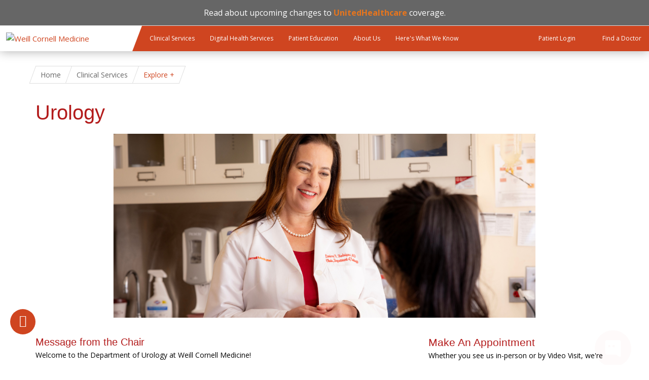

--- FILE ---
content_type: text/html; charset=utf-8
request_url: https://weillcornell.org/services/urology
body_size: 17816
content:
<!DOCTYPE html>

<!--[if IE 7]>    <html class="lt-ie9 lt-ie8 no-js"  lang="en" dir="ltr"> <![endif]-->
<!--[if IE 8]>    <html class="lt-ie9 ie8 no-js"  lang="en" dir="ltr"> <![endif]-->
<!--[if gt IE 8]><!--> <html  lang="en" dir="ltr"> <!--<![endif]-->

  <head>
    <meta charset="utf-8" />
<link rel="manifest" href="/profiles/wcmc/themes/wcmc_bootstrap/favicons/manifest.json?v=2"><script>
window.WIDGET_ID = "605f342f-2b68-402c-bf7e-771aec2217f4";
</script>
<script>
(function() {
var f = function() {
var d = document;
var l = d.createElement('script');
l.type = 'text/javascript';
l.async = true;
l.src = 'https://api.airbud.io/widgets/widget.js?id=' + window.WIDGET_ID;
var x = d.getElementsByTagName('script')[0];
x.parentNode.insertBefore(l, x);
};
window.addEventListener('load', f, false);
})();
</script><script type="text/javascript" src="//cdn.rlets.com/capture_static/mms/mms.js" async="async"></script><meta name="google-site-verification" content="OJ5_qBx9ShJbE_xMBpWGtb_1WiCCBnU_egZ3H3fiec0" />
<meta name="type" content="clinical service" />
<link rel="shortcut icon" href="https://weillcornell.org/sites/all/themes/weillcornell/favicon.ico" />
<script>dataLayer = [{"entityType":"node","entityBundle":"clinical_service","entityId":"4881","entityLabel":"Urology","entityName":"cf8mkvFyX9vAU6JxYr8T","entityTaxonomy":{"clinical_category":{"6808":"Urology and Reproductive Health"}},"drupalLanguage":"en","userUid":0}];</script>
<meta name="generator" content="Drupal 7 (https://www.drupal.org)" />
<link rel="canonical" href="https://weillcornell.org/services/urology" />
<link rel="shortlink" href="https://weillcornell.org/node/4881" />
    <title>Urology | Patient Care</title>

    <link rel="apple-touch-icon" sizes="57x57" href="/profiles/wcmc/themes/wcm_brand_base/favicons/apple-touch-icon-57x57.png?v=2">
    <link rel="apple-touch-icon" sizes="60x60" href="/profiles/wcmc/themes/wcm_brand_base/favicons/apple-touch-icon-60x60.png?v=2">
    <link rel="apple-touch-icon" sizes="72x72" href="/profiles/wcmc/themes/wcm_brand_base/favicons/apple-touch-icon-72x72.png?v=2">
    <link rel="apple-touch-icon" sizes="76x76" href="/profiles/wcmc/themes/wcm_brand_base/favicons/apple-touch-icon-76x76.png?v=2">
    <link rel="apple-touch-icon" sizes="114x114" href="/profiles/wcmc/themes/wcm_brand_base/favicons/apple-touch-icon-114x114.png?v=2">
    <link rel="apple-touch-icon" sizes="120x120" href="/profiles/wcmc/themes/wcm_brand_base/favicons/apple-touch-icon-120x120.png?v=2">
    <link rel="apple-touch-icon" sizes="144x144" href="/profiles/wcmc/themes/wcm_brand_base/favicons/apple-touch-icon-144x144.png?v=2">
    <link rel="apple-touch-icon" sizes="152x152" href="/profiles/wcmc/themes/wcm_brand_base/favicons/apple-touch-icon-152x152.png?v=2">
    <link rel="apple-touch-icon" sizes="180x180" href="/profiles/wcmc/themes/wcm_brand_base/favicons/apple-touch-icon-180x180.png?v=2">
    <link rel="icon" type="image/png" href="/profiles/wcmc/themes/wcm_brand_base/favicons/favicon-32x32.png?v=2" sizes="32x32">
    <link rel="icon" type="image/png" href="/profiles/wcmc/themes/wcm_brand_base/favicons/favicon-194x194.png?v=2" sizes="194x194">
    <link rel="icon" type="image/png" href="/profiles/wcmc/themes/wcm_brand_base/favicons/favicon-96x96.png?v=2" sizes="96x96">
    <link rel="icon" type="image/png" href="/profiles/wcmc/themes/wcm_brand_base/favicons/android-chrome-192x192.png?v=2" sizes="192x192">
    <link rel="icon" type="image/png" href="/profiles/wcmc/themes/wcm_brand_base/favicons/favicon-16x16.png?v=2" sizes="16x16">
    <link rel="manifest" href="/profiles/wcmc/themes/wcm_brand_base/favicons/manifest.json?v=2">
    <link rel="mask-icon" href="/profiles/wcmc/themes/wcm_brand_base/favicons/safari-pinned-tab.svg?v=2" color="#b31b1b">
    <link rel="shortcut icon" href="/profiles/wcmc/themes/wcm_brand_base/favicons/favicon.ico?v=2">
    <meta name="apple-mobile-web-app-title" content="Weill Cornell Medicine">
    <meta name="application-name" content="Weill Cornell Medicine">
    <meta name="msapplication-TileColor" content="#b31b1b">
    <meta name="msapplication-TileImage" content="/profiles/wcmc/themes/wcm_brand_base/favicons/mstile-144x144.png?v=2">
    <meta name="msapplication-config" content="/profiles/wcmc/themes/wcm_brand_base/favicons/browserconfig.xml?v=2">
    <meta name="theme-color" content="#ffffff">

    <!-- http://t.co/dKP3o1e -->
    <meta name="HandheldFriendly" content="True">
    <meta name="MobileOptimized" content="320">
    <meta name="viewport" content="width=device-width, initial-scale=1.0">
    <link rel="stylesheet" href="https://weillcornell.org/sites/default/files/css/css_kShW4RPmRstZ3SpIC-ZvVGNFVAi0WEMuCnI0ZkYIaFw.css" />
<link rel="stylesheet" href="https://weillcornell.org/sites/default/files/css/css_v4RYUeXsbx6H1edYZXdYYj_6HvlLoS7hd93ypgk27wk.css" />
<link rel="stylesheet" href="https://weillcornell.org/sites/default/files/css/css_48SzB4JhOcHMJ7f90Fa1973u7NzYfJDKyWv_Z1jWIWc.css" />
<link rel="stylesheet" href="https://weillcornell.org/sites/default/files/css/css_P2ZJG2nxyi7E86DSh6qrwUInLvnxUOGb0pLmqi_QPgQ.css" />
<link rel="stylesheet" href="https://fonts.googleapis.com/css?family=Open+Sans:400,300,300italic,400italic,700,700italic" />
<link rel="stylesheet" href="https://weillcornell.org/sites/default/files/css/css_ry86v3qYxNEmRCK2_VN102x3JAzDOv8TQgi4SjUhYuk.css" />
<link rel="stylesheet" href="https://fonts.googleapis.com/css2?family=Open+Sans:ital,wght@0,300..800;1,300..800&amp;display=swap" />
<link rel="stylesheet" href="https://weillcornell.org/sites/default/files/css/css_K4b7EoSZpDjKD4ovKgFXoo-ftSlvdXXnXs-fzyAufnM.css" />
<link rel="stylesheet" href="https://weillcornell.org/sites/default/files/css/css_uHbueVl9oKtHFpTAjwx32iLyXri1mxaJLv1_6AivJ-w.css" media="print" />
<link rel="stylesheet" href="https://weillcornell.org/sites/default/files/css/css_PxsPpITToy8ZnO0bJDA1TEC6bbFpGTfSWr2ZP8LuFYo.css" />
    <script src="https://weillcornell.org/sites/default/files/js/js_XexEZhbTmj1BHeajKr2rPfyR8Y68f4rm0Nv3Vj5_dSI.js"></script>
<script src="https://weillcornell.org/sites/default/files/js/js_CqxvuzVXCs7HorrB-NuH5TRvVtcTa1g9pj6uI7MlBqc.js"></script>
<script defer="defer" src="https://maps.googleapis.com/maps/api/js?key=AIzaSyDthH8fmxlJiS2I1AElz-gv0s1zbPakq44&amp;loading=async&amp;callback=initialize&amp;v=weekly&amp;libraries=marker"></script>
<script src="https://weillcornell.org/sites/default/files/js/js_kuaz--K3YX-XJ9mKIGvAoouCCMDJvtlymHRuaAbSWNw.js"></script>
<script src="https://weillcornell.org/sites/default/files/js/js_AlO663eZBay2cvQKQybMWMbD8Y9a9X8CrVnM-3ky9f0.js"></script>
<script src="https://weillcornell.org/sites/default/files/js/js_opIkm3we_yf2GMHalhpkxUfwFMGA7FE94UgXnHLI5QI.js"></script>
<script src="https://weillcornell.org/sites/default/files/js/js_YFapq3xaiDyImK2bXal6Jxs5fVaJ5IYv7t2j4p0Z1xE.js"></script>
<script>jQuery.extend(Drupal.settings, {"basePath":"\/","pathPrefix":"","setHasJsCookie":0,"ajaxPageState":{"theme":"weillcornell","theme_token":"aOb8f2ELOIqStOZntk_KVOlC4UwbmoOfrdcBNUh0H4U","js":{"profiles\/wcmc\/modules\/custom\/wcmc_fieldable_panes\/js\/wcmc_modal.js":1,"profiles\/wcmc\/modules\/panopoly\/panopoly\/panopoly_widgets\/panopoly-widgets.js":1,"profiles\/wcmc\/modules\/panopoly\/panopoly\/panopoly_widgets\/panopoly-widgets-spotlight.js":1,"profiles\/wcmc\/modules\/custom\/wcm_accessibility\/js\/wcm-accessibility.js":1,"profiles\/wcmc\/themes\/wcm_brand_base\/js\/headroom.min.js":1,"profiles\/wcmc\/themes\/wcm_brand_base\/js\/wcm-pin-header.js":1,"profiles\/wcmc\/themes\/wcm_brand_base\/js\/wcm-external-links.js":1,"profiles\/wcmc\/themes\/wcm_brand_base\/js\/jquery.lockfixed-revB.js":1,"profiles\/wcmc\/themes\/wcm_brand_base\/images\/cta_icons\/svgxuse.min.js":1,"profiles\/wcmc\/modules\/panopoly\/contrib\/jquery_update\/replace\/jquery\/1.7\/jquery.min.js":1,"misc\/jquery-extend-3.4.0.js":1,"misc\/jquery-html-prefilter-3.5.0-backport.js":1,"misc\/jquery.once.js":1,"misc\/drupal.js":1,"profiles\/wcmc\/modules\/panopoly\/contrib\/jquery_update\/replace\/ui\/ui\/minified\/jquery.ui.core.min.js":1,"profiles\/wcmc\/modules\/panopoly\/contrib\/jquery_update\/replace\/ui\/ui\/minified\/jquery.ui.widget.min.js":1,"profiles\/wcmc\/modules\/panopoly\/contrib\/jquery_update\/replace\/ui\/ui\/minified\/jquery.ui.tabs.min.js":1,"profiles\/wcmc\/modules\/panopoly\/contrib\/jquery_update\/replace\/ui\/ui\/minified\/jquery.ui.accordion.min.js":1,"profiles\/wcmc\/modules\/panopoly\/contrib\/jquery_update\/replace\/ui\/external\/jquery.cookie.js":1,"https:\/\/maps.googleapis.com\/maps\/api\/js?key=AIzaSyDthH8fmxlJiS2I1AElz-gv0s1zbPakq44\u0026loading=async\u0026callback=initialize\u0026v=weekly\u0026libraries=marker":1,"https:\/\/www.youtube.com\/iframe_api":1,"profiles\/wcmc\/modules\/custom\/wcmc_fieldable_panes\/js\/fancybox\/jquery.fancybox.pack.js":1,"profiles\/wcmc\/modules\/custom\/wcmc_fieldable_panes\/js\/fancybox\/helpers\/jquery.fancybox-buttons.js":1,"profiles\/wcmc\/modules\/custom\/wcm_slide_nav\/js\/simplebar.min.js":1,"profiles\/wcmc\/modules\/custom\/wcm_slide_nav\/js\/wcm-slide-nav.js":1,"profiles\/wcmc\/modules\/panopoly\/contrib\/jquery_update\/replace\/ui\/ui\/minified\/jquery.ui.position.min.js":1,"misc\/ui\/jquery.ui.position-1.13.0-backport.js":1,"profiles\/wcmc\/modules\/panopoly\/contrib\/jquery_update\/replace\/ui\/ui\/minified\/jquery.ui.menu.min.js":1,"profiles\/wcmc\/modules\/panopoly\/contrib\/jquery_update\/replace\/ui\/ui\/minified\/jquery.ui.autocomplete.min.js":1,"profiles\/wcmc\/modules\/panopoly\/panopoly\/panopoly_images\/panopoly-images.js":1,"profiles\/wcmc\/modules\/panopoly\/contrib\/entityreference\/js\/entityreference.js":1,"profiles\/wcmc\/modules\/panopoly\/panopoly\/panopoly_admin\/panopoly-admin.js":1,"profiles\/wcmc\/modules\/panopoly\/panopoly\/panopoly_magic\/panopoly-magic.js":1,"profiles\/wcmc\/modules\/panopoly\/panopoly\/panopoly_theme\/js\/panopoly-accordion.js":1,"profiles\/wcmc\/modules\/custom\/wcmc_banner_receiver\/js\/wcmc_banner_receiver.js":1,"profiles\/wcmc\/modules\/custom\/wcm_d7_paragraphs\/js\/wcm-d7-paragraphs.js":1,"profiles\/wcmc\/modules\/panopoly\/contrib\/caption_filter\/js\/caption-filter.js":1,"sites\/all\/modules\/contrib\/apachesolr_autocomplete\/apachesolr_autocomplete.js":1,"sites\/all\/modules\/contrib\/apachesolr_autocomplete\/jquery-autocomplete\/jquery.autocomplete.js":1,"profiles\/wcmc\/libraries\/jquery.imagesloaded\/jquery.imagesloaded.min.js":1,"profiles\/wcmc\/modules\/custom\/wcm_analytics\/js\/wcm_analytics.js":1,"sites\/all\/themes\/weillcornell\/js\/jquery.expander.min.js":1,"sites\/all\/modules\/custom\/wcp_custom_panes\/js\/clinical-services.js":1,"sites\/all\/modules\/custom\/wcp_custom_panes\/js\/patient-reviews.js":1,"sites\/all\/modules\/custom\/wcmc_youtube_single_playback\/js\/wcmc_youtube_single_playback.js":1,"sites\/all\/modules\/contrib\/datalayer\/datalayer.js":1,"sites\/all\/themes\/weillcornell\/js\/alertify.min.js":1,"profiles\/wcmc\/themes\/wcm_brand_base\/js\/bootstrap.min.js":1,"profiles\/wcmc\/themes\/wcm_brand_base\/js\/wcm-brand-base-script.js":1,"sites\/all\/themes\/weillcornell\/js\/weillcornell.js":1},"css":{"modules\/system\/system.base.css":1,"modules\/system\/system.messages.css":1,"modules\/system\/system.theme.css":1,"misc\/ui\/jquery.ui.theme.css":1,"misc\/ui\/jquery.ui.accordion.css":1,"profiles\/wcmc\/modules\/custom\/wcmc_fieldable_panes\/js\/fancybox\/jquery.fancybox.css":1,"profiles\/wcmc\/modules\/custom\/wcmc_fieldable_panes\/js\/fancybox\/helpers\/jquery.fancybox-buttons.css":1,"profiles\/wcmc\/modules\/custom\/wcm_slide_nav\/css\/simplebar.css":1,"profiles\/wcmc\/modules\/custom\/wcm_slide_nav\/css\/wcm-slide-nav.css":1,"misc\/ui\/jquery.ui.menu.css":1,"misc\/ui\/jquery.ui.autocomplete.css":1,"modules\/field\/theme\/field.css":1,"modules\/node\/node.css":1,"profiles\/wcmc\/modules\/panopoly\/panopoly\/panopoly_admin\/panopoly-admin-navbar.css":1,"profiles\/wcmc\/modules\/panopoly\/panopoly\/panopoly_core\/css\/panopoly-dropbutton.css":1,"profiles\/wcmc\/modules\/panopoly\/panopoly\/panopoly_magic\/css\/panopoly-magic.css":1,"profiles\/wcmc\/modules\/panopoly\/panopoly\/panopoly_theme\/css\/panopoly-featured.css":1,"profiles\/wcmc\/modules\/panopoly\/panopoly\/panopoly_theme\/css\/panopoly-accordian.css":1,"profiles\/wcmc\/modules\/panopoly\/panopoly\/panopoly_theme\/css\/panopoly-layouts.css":1,"profiles\/wcmc\/modules\/panopoly\/panopoly\/panopoly_widgets\/panopoly-widgets.css":1,"profiles\/wcmc\/modules\/panopoly\/panopoly\/panopoly_widgets\/panopoly-widgets-spotlight.css":1,"profiles\/wcmc\/modules\/panopoly\/panopoly\/panopoly_wysiwyg\/panopoly-wysiwyg.css":1,"profiles\/wcmc\/modules\/panopoly\/contrib\/radix_layouts\/radix_layouts.css":1,"modules\/search\/search.css":1,"modules\/user\/user.css":1,"profiles\/wcmc\/modules\/custom\/wcmc_carousel\/css\/wcmc_carousel.css":1,"profiles\/wcmc\/modules\/custom\/wcmc_fieldable_panes\/css\/wcmc_headshot.css":1,"sites\/all\/modules\/custom\/wcm_clinical_services_groups\/css\/wcm_clinical_services_groups.css":1,"profiles\/wcmc\/modules\/custom\/wcm_d7_paragraphs\/css\/wcm-d7-paragraphs.css":1,"sites\/all\/modules\/custom\/wcp_custom_panes\/css\/wcp_custom_panes.css":1,"profiles\/wcmc\/modules\/panopoly\/contrib\/views\/css\/views.css":1,"profiles\/wcmc\/modules\/custom\/panopoly_override\/css\/panopoly-override.css":1,"profiles\/wcmc\/modules\/panopoly\/contrib\/caption_filter\/caption-filter.css":1,"sites\/all\/modules\/contrib\/apachesolr_autocomplete\/apachesolr_autocomplete.css":1,"sites\/all\/modules\/contrib\/apachesolr_autocomplete\/jquery-autocomplete\/jquery.autocomplete.css":1,"profiles\/wcmc\/modules\/panopoly\/contrib\/ctools\/css\/ctools.css":1,"profiles\/wcmc\/modules\/panopoly\/contrib\/panels\/css\/panels.css":1,"sites\/all\/themes\/weillcornell\/layouts\/wcmc_twocol_right\/wcmc_twocol_right.css":1,"https:\/\/fonts.googleapis.com\/css?family=Open+Sans:400,300,300italic,400italic,700,700italic":1,"sites\/all\/themes\/weillcornell\/css\/alertify.min.css":1,"sites\/all\/themes\/weillcornell\/css\/alertify.bootstrap.min.css":1,"https:\/\/fonts.googleapis.com\/css2?family=Open+Sans:ital,wght@0,300..800;1,300..800\u0026display=swap":1,"profiles\/wcmc\/themes\/wcm_brand_base\/css\/wcm_brand_base.css":1,"sites\/all\/themes\/weillcornell\/css\/tabs.css":1,"sites\/all\/themes\/weillcornell\/webfonts\/ss-social-regular.css":1,"sites\/all\/themes\/weillcornell\/webfonts\/ss-standard.css":1,"sites\/all\/themes\/weillcornell\/css\/weillcornell.css":1,"sites\/all\/themes\/weillcornell\/css\/print.css":1,"profiles\/wcmc\/modules\/panopoly\/panopoly\/panopoly_images\/panopoly-images.css":1}},"apachesolr_autocomplete":{"path":"\/apachesolr_autocomplete"},"CToolsModal":{"modalSize":{"type":"scale","width":".9","height":".9","addWidth":0,"addHeight":0,"contentRight":25,"contentBottom":75},"modalOptions":{"opacity":".55","background-color":"#FFF"},"animationSpeed":"fast","modalTheme":"CToolsModalDialog","throbberTheme":"CToolsModalThrobber"},"panopoly_magic":{"pane_add_preview_mode":"automatic"},"wcm_analytics":"{\u0022token\u0022:\u0022ff8ee1c242b1d47149eed63484a3c6c3\u0022,\u0022proxy_server\u0022:\u0022https:\\\/\\\/mpp.sdsweb.weillcornell.org\u0022,\u0022cross_subdomain_cookie\u0022:false,\u0022debug_mode\u0022:false,\u0022ignore_dnt\u0022:false}","dataLayer":{"languages":{"en":{"language":"en","name":"English","native":"English","direction":0,"enabled":1,"plurals":0,"formula":"","domain":"","prefix":"","weight":0,"javascript":""}}},"wcm_brand_base":{"toggle_always_pin_header":"0"},"password":{"strengthTitle":"Password compliance:"},"type":"setting"});</script>
  </head>
  <body class="html not-front not-logged-in no-sidebars page-node page-node- page-node-4881 node-type-clinical-service node-promoted region-content wcc no-navbar no-js" >
    <div id="skip-link">
      <a href="#site-main">Skip to main content</a>
    </div>
        <header id="pinned-header">
  
<div class="region-header">
      <div id="block-block-40" class="block block-block">

    
  <div class="content">
    <div style="font-size:16px;line-height:1.25em;text-align:center;background:#666666;color:white;border-bottom:1px solid #dddddd; padding: 15px 0">

Read about upcoming changes to <a style="color: #E7751D;" href="https://www.nyp.org/unitedhealthcare"><strong>UnitedHealthcare</strong></a> coverage.


</div>


<style>
#page {
padding-top: 30px !important;
}
</style>  </div>
</div>
  </div>      <div class="wcm-search"><div class="container"></div></div>
    <div class="site-nav">
  <div class="site-nav__wrapper">
    <div class="site-nav__menu-toggle-wrap">
      <div class="main-menu-toggle site-nav__menu-toggle" tabindex="0" role="button" aria-label="Menu" aria-controls="slide-out-nav" aria-pressed="false">
        Menu
      </div>
    </div>

    <div class="site-nav__logo-wrap">
      <a class="site-nav__logo-anchor" href="/">
        <img class="site-nav__logo-image" src="/profiles/wcmc/themes/wcm_brand_base/images/wcm_logo.svg" alt="Weill Cornell Medicine">
        <img class="site-nav__logo-image--mobile" src="/profiles/wcmc/themes/wcm_brand_base/images/WCM_logo_white.png" alt="Weill Cornell Medicine">
      </a>
    </div>

    <nav class="site-nav__primary-nav">
      <ul class="main-menu"><li><a href="/services">Clinical Services</a></li><li><a href="/digital-health-services">Digital Health Services</a></li><li><a href="/patient-education">Patient Education</a></li><li><a href="/about_us">About Us</a></li><li><a href="/heres-what-we-know">Here&#039;s What We Know</a></li></ul>    </nav>

    <div class="site-nav__action-items">
            <a class="site-nav__action-item" href="/weill-cornell-connect">
        <svg class="site-nav__action-icon">
          <use xlink:href="/profiles/wcmc/themes/wcm_brand_base/images/cta_icons/symbol-defs.svg#cta-icon-portal"></use>
        </svg>
        <span class="site-nav__action-text">Patient Login</span>
      </a>
            <a class="site-nav__action-item" href="/doctors">
        <svg class="site-nav__action-icon">
          <use xlink:href="/profiles/wcmc/themes/wcm_brand_base/images/cta_icons/symbol-defs.svg#cta-icon-physician"></use>
        </svg>
        <span class="site-nav__action-text">Find a Doctor</span>
      </a>
    </div>

  </div>
</div>
</header>

<div id="page" class="compact">
    <a href="/" class="wcm-site-title wcm-site-title--compact">
    <div class="wcm-site-title--compact__name"></div>
      </a>

  
<nav id="slide-out-nav" aria-label="Slideout">
  <div class="slide-out-nav__help">Explore this Website</div>
  <div class="slide-nav-primary-action-items">
    <a class="primary-action-icon" href="/weill-cornell-connect">
      <svg class="cta-icon cta-icon-portal"><use xlink:href="/profiles/wcmc/themes/wcmc_bootstrap/images/cta_icons/symbol-defs.svg#cta-icon-portal"></use></svg>
      <span>Patient Login</span>
    </a>
    <a class="primary-action-icon" href="/doctors">
      <svg class="cta-icon cta-icon-physician"><use xlink:href="/profiles/wcmc/themes/wcmc_bootstrap/images/cta_icons/symbol-defs.svg#cta-icon-physician"></use></svg>
      <span>Find a Doctor</span>
    </a>
  </div>
    <div id="slide-nav">
<ul class="menu"><li class="level-1 home"><a href="/">Home</a></li><li class="first active-trail menu-mlid-1195 level-1" data-level="1"><a href="/services" class="active-trail active-trail">Clinical Services</a></li>
<li class="menu-mlid-45773 level-1" data-level="1"><a href="/digital-health-services" class="has-child">Digital Health Services</a><button class="slide-nav-toggle" aria-expanded="false"><span class="element-invisible">Toggle Digital Health Services menu options</span></button><ul class="collapse menu menu--level-2"><li class="first menu-mlid-44682 level-2" data-level="2"><a href="/digital-health-services/video-visits">Video Visits</a></li>
<li class="menu-mlid-44327 level-2" data-level="2"><a href="/weill-cornell-connect" class="has-child">Weill Cornell Connect</a><button class="slide-nav-toggle" aria-expanded="false"><span class="element-invisible">Toggle Weill Cornell Connect menu options</span></button><ul class="collapse menu menu--level-3"><li class="first menu-mlid-44326 level-3" data-level="3"><a href="/weill-cornell-connect/how-to-pay-your-bill">Bill Pay</a></li>
<li class="menu-mlid-47890 level-3" data-level="3"><a href="/weill-cornell-connect/medical-advice-messaging">Medical Advice Messaging</a></li>
<li class="last menu-mlid-45775 level-3" data-level="3"><a href="/weill-cornell-connect/test-results">Test Results</a></li>
</ul></li>
<li class="last menu-mlid-44354 level-2" data-level="2"><a href="/weill-cornell-connect/echeck-in">eCheck-In</a></li>
</ul></li>
<li class="menu-mlid-45903 level-1" data-level="1"><a href="/patient-education" class="has-child">Patient Education</a><button class="slide-nav-toggle" aria-expanded="false"><span class="element-invisible">Toggle Patient Education menu options</span></button><ul class="collapse menu menu--level-2"><li class="first menu-mlid-47792 level-2" data-level="2"><a href="/patient-education/e-newsletter-signup">E-Newsletter Signup</a></li>
<li class="menu-mlid-45462 level-2" data-level="2"><a href="/news">Patient Care Blog</a></li>
<li class="menu-mlid-44387 level-2" data-level="2"><a href="/patient-education/podcasts" class="has-child">Health Podcasts</a><button class="slide-nav-toggle" aria-expanded="false"><span class="element-invisible">Toggle Health Podcasts menu options</span></button><ul class="collapse menu menu--level-3"><li class="first menu-mlid-44389 level-3" data-level="3"><a href="/patient-education/podcasts/back-to-health">Back to Health</a></li>
<li class="menu-mlid-44388 level-3" data-level="3"><a href="/patient-education/podcasts/cancercast">CancerCast</a></li>
<li class="menu-mlid-45227 level-3" data-level="3"><a href="/patient-education/podcasts/kids-health-cast">Kids Health Cast</a></li>
<li class="last menu-mlid-47304 level-3" data-level="3"><a href="/patient-education/health-podcasts/on-the-mind">On the Mind</a></li>
</ul></li>
<li class="menu-mlid-45015 level-2" data-level="2"><a href="/patient-education/lgbtq-community-healthcare-resources">LGBTQ+ Community Healthcare Resources</a></li>
<li class="menu-mlid-42892 level-2" data-level="2"><a href="/patient-education/myra-mahon-patient-resource-center" class="has-child">Myra Mahon Patient Resource Center</a><button class="slide-nav-toggle" aria-expanded="false"><span class="element-invisible">Toggle Myra Mahon Patient Resource Center menu options</span></button><ul class="collapse menu menu--level-3"><li class="first menu-mlid-42898 level-3" data-level="3"><a href="/patient-education/myra-mahon-patient-resource-center/services">Services</a></li>
<li class="menu-mlid-42899 level-3" data-level="3"><a href="/patient-education/myra-mahon-patient-resource-center/online-resources">Online Resources</a></li>
<li class="menu-mlid-42894 level-3" data-level="3"><a href="/patient-education/myra-mahon-patient-resource-center/news">News</a></li>
<li class="menu-mlid-42895 level-3" data-level="3"><a href="/patient-education/myra-mahon-patient-resource-center/events">Events</a></li>
<li class="menu-mlid-42896 level-3" data-level="3"><a href="/patient-education/myra-mahon-patient-resource-center/policies">Policies</a></li>
<li class="last menu-mlid-42897 level-3" data-level="3"><a href="/patient-education/myra-mahon-patient-resource-center/contact-us">Contact</a></li>
</ul></li>
<li class="last menu-mlid-40923 level-2" data-level="2"><a href="https://www.healthwise.net/weillcornell" title="">Health Library</a></li>
</ul></li>
<li class="menu-mlid-1112 level-1" data-level="1"><a href="/about_us" class="has-child">About Us</a><button class="slide-nav-toggle" aria-expanded="false"><span class="element-invisible">Toggle About Us menu options</span></button><ul class="collapse menu menu--level-2"><li class="first menu-mlid-1142 level-2" data-level="2"><a href="/about_us" title="">Overview</a></li>
<li class="menu-mlid-1143 level-2" data-level="2"><a href="/about_us/americas-top-doctors">America&#039;s Top Doctors</a></li>
<li class="menu-mlid-1145 level-2" data-level="2"><a href="/about_us/our-affiliations">Our Affiliations</a></li>
<li class="menu-mlid-40920 level-2" data-level="2"><a href="/about-us/careers">Careers</a></li>
<li class="menu-mlid-40921 level-2" data-level="2"><a href="/contact">Contact</a></li>
<li class="menu-mlid-41362 level-2" data-level="2"><a href="/about-doctors-at-wcm" class="has-child">About Doctors at WCM</a><button class="slide-nav-toggle" aria-expanded="false"><span class="element-invisible">Toggle About Doctors at WCM menu options</span></button><ul class="collapse menu menu--level-3"><li class="first menu-mlid-43097 level-3" data-level="3"><a href="/doctors-directory">Physicians Directory</a></li>
<li class="menu-mlid-43098 level-3" data-level="3"><a href="/network-physicians-directory">Network Physicians Directory</a></li>
<li class="last menu-mlid-43099 level-3" data-level="3"><a href="/voluntary-faculty-directory">Voluntary Faculty Directory</a></li>
</ul></li>
<li class="menu-mlid-44684 level-2" data-level="2"><a href="/about-us/advancing-patient-care" class="has-child">Advancing Patient Care</a><button class="slide-nav-toggle" aria-expanded="false"><span class="element-invisible">Toggle Advancing Patient Care menu options</span></button><ul class="collapse menu menu--level-3"><li class="first menu-mlid-44686 level-3" data-level="3"><a href="/about-us/advancing-patient-care/we-care-test-results-initiative">&quot;We Care&quot; Test Results Initiative</a></li>
<li class="last menu-mlid-44685 level-3" data-level="3"><a href="/about-us/advancing-patient-care/opioid-toolkit">Opioid Toolkit</a></li>
</ul></li>
<li class="menu-mlid-47929 level-2" data-level="2"><a href="/heart-health-news">Heart Health News</a></li>
<li class="menu-mlid-43593 level-2" data-level="2"><a href="/about-us/what-our-patients-are-saying">What Our Patients Are Saying</a></li>
<li class="last menu-mlid-46382 level-2" data-level="2"><a href="/about-us/your-rights-and-protections-against-surprise-medical-bills">Your Rights and Protections Against Surprise Medical Bills</a></li>
</ul></li>
<li class="last menu-mlid-47944 level-1" data-level="1"><a href="/heres-what-we-know" class="has-child">Here&#039;s What We Know</a><button class="slide-nav-toggle" aria-expanded="false"><span class="element-invisible">Toggle Here's What We Know menu options</span></button><ul class="collapse menu menu--level-2"><li class="first last menu-mlid-47945 level-2" data-level="2"><a href="/heres-what-we-know/heres-what-we-know-news">Here&#039;s What We Know - News</a></li>
</ul></li>
</ul></div>  <ul class="wcm-global-links--sm">
    <li><a href="https://give.weill.cornell.edu/">Giving</a></li>
    <li><a href="/contact">Contact Us</a></li>
    <li><a href="https://research.weill.cornell.edu">Research &amp; Education</a></li>
  </ul>
</nav>

<nav class="main-nav" aria-label="Primary">
  <div class="container">
    <div id="main-nav">
<ul class="menu justify-items"><li class="level-1 home"><a href="/">Home</a></li><li class="first active-trail menu-mlid-1195 level-1"><a href="/services" class="active-trail active-trail active-trail">Clinical Services</a></li>
<li class="has-children menu-mlid-45773 level-1"><a href="/digital-health-services">Digital Health Services</a></li>
<li class="has-children menu-mlid-45903 level-1"><a href="/patient-education">Patient Education</a></li>
<li class="has-children menu-mlid-1112 level-1"><a href="/about_us">About Us</a></li>
<li class="last has-children menu-mlid-47944 level-1"><a href="/heres-what-we-know">Here&#039;s What We Know</a></li>
</ul></div>  </div>
</nav>

  <nav id="bc-nav" aria-label="Breadcrumb">
    <div class="container">
      <ul class="breadcrumb-nav">
        <li><span><a href="/">Home</a></span></li><li><span><a href="/services">Clinical Services</a></span></li><li><button class="dropdown-toggle" type="button" id="bc-explore-third_level" data-toggle="dropdown" aria-haspopup="true" aria-expanded="true">
          <span class="bc-toggle-explore">Explore</span>
          </button>
<ul class="dropdown-menu dropdown-menu-left" aria-labelledby="bc-explore-third_level"><li class="first has-children menu-mlid-47892 level-3"><a href="/services/urology/adult-gender-affirming-genital-surgery">Adult Gender Affirming Surgery</a></li>
<li class="has-children menu-mlid-47952 level-3"><a href="/female-pelvic-health-center">Center for Female Pelvic Health</a></li>
<li class="has-children menu-mlid-47795 level-3"><a href="/services/urology/kidney-health">Kidney Health</a></li>
<li class="has-children menu-mlid-47936 level-3"><a href="/services/urology/lgbtq-urology-program">LGBTQ+ Urology Program</a></li>
<li class="has-children menu-mlid-47800 level-3"><a href="/services/urology/bph-and-voiding-dysfunction">Male Benign Prostatic Hyperplasia (BPH) and Voiding Dys(...)</a></li>
<li class="has-children menu-mlid-47808 level-3"><a href="/services/urology/male-infertility-and-sexual-medicine">Male Infertility and Sexual Medicine</a></li>
<li class="has-children menu-mlid-47825 level-3"><a href="/services/urology/pediatric-urology">Pediatric Urology</a></li>
<li class="has-children menu-mlid-47833 level-3"><a href="/services/urology/urogynecology-and-reconstructive-pelvic-surgery">Urogynecology and Reconstructive Pelvic Surgery</a></li>
<li class="last has-children menu-mlid-47848 level-3"><a href="/services/urology/urologic-oncology">Urologic Oncology (Cancer)</a></li>
</ul></li>      </ul>
    </div>
  </nav>

  <div id="site-main" class="site-main">
    <div class="container">
                            </div>
    
  
  <div class="container">
  <div class="row">
    <div class="col-xs-12">
      <div class="panel-2col-right" >
                  <div class="hero-image">
            <div class="panel-pane pane-page-title" >
  
      
  
  <h1 class="title">Urology</h1>

  
  </div>
<div class="panel-pane pane-entity-field pane-node-field-featured-image" >
  
      
  
        <figure class="hero-image">
            <img src="https://weillcornell.org/sites/default/files/clinical_service_images/untitled_design_10_1.png" width="1501" height="478" alt="hero image" />            </figure>
    

  
  </div>
          </div>
                <div id="main-content" class="main-content" role="main">
          <div class="panel-pane pane-wcmc-clinical-service-scheduling-cta" >
  
      
  
  
  <div class="clinical-service-scheduling-cta" role="region" aria-label="Find a Doctor">
    <h3 class="pane-title">Make An Appointment</h3>

    <p>Whether you see us in-person or by Video Visit, we're here for you. <a href="/coronavirus/about-your-new-experience" target="_blank">See how we're keeping you safe.</a></p>

    <p class="cta-online"><a href="/doctors?lookup=Urology" class="btn btn-primary">Schedule Online</a></p>

          <p class="cta-phone"><svg class="cta-icon cta-icon-phone"><use xlink:href="/profiles/wcmc/themes/wcmc_bootstrap/images/cta_icons/symbol-defs.svg#cta-icon-phone"></use></svg> <a href="tel:(646) 962-9600"> (646) 962-9600</a></p>
        <hr>
  </div>

  
  </div>
<div class="panel-pane pane-wcmc-video-visit-callout" >
  
      
  
  
  <div class="video-visit-callout-wrapper">
    <img class="video-visit-logo" src="/sites/all/themes/weillcornell/images/wcm-video-visits.png" alt="Video Visit Logo"/>

    <div class="blurb">At this time, we have adjusted many appointments to Video Visits. Please contact our office for any scheduling questions.</div>
      
    <div class="phone-wrapper"><span class="telephone-number">(646) 962-9600</span></div>
    
    <a href="/video-visits">Learn more about Video Visits</a>

  </div>

  
  </div>
<div class="panel-pane pane-wcmc-clinical-service-cta" >
  
      
  
  
  <div class="appointment-cta-widget clinical-service-cta-widget" role="region" aria-label="appointment information">
                            <div class="request-appointment" role="region" aria-label="request an appointment">
            <a href="https://weillcornell.az1.qualtrics.com/jfe/form/SV_0uE17HqwDU5U7pH" class="btn btn--wcm request-appointment-btn">Request an Appointment</a>
          </div>
                      
  </div>


  
  </div>
<div class="panel-pane pane-wcmc-clinical-service-fap" >
  
      
  
  
<div class="clinical-service-fap-widget" role="region" aria-label="Find a Doctor">
    <h3>Find a Doctor</h3>
    <a href="/doctors?lookup=Urology" class="btn btn-primary">Browse Specialists</a>
</div>

  
  </div>
<div class="panel-pane pane-entity-field pane-node-field-service-description" >
  
      
  
  <div class="field-service-description">
    <div class="field-content-items">
          <h3>Message from the Chair</h3><p>Welcome to the Department of Urology at Weill Cornell Medicine!</p><p>At Weill Cornell Medicine (WCM), the Department of Urology is proud to be recognized as a national leader in clinical care, research and education. Our team—comprising world-renowned physicians, innovative scientists and dedicated staff—is united by a shared mission of advancing the field of urology and improving the lives of our patients.</p><p>At the heart of our mission is patient care. We provide comprehensive, multidisciplinary and individualized treatment across a broad spectrum of urologic specialties, including adult and pediatric urology, kidney health, male infertility, men’s sexual medicine, urogynecology and reconstructive pelvic surgery and urologic oncology. We proudly serve patients across Manhattan, Brooklyn and Queens, ensuring that everyone, no matter where they live, has access to world-class urologic care. Guided by a commitment to excellence, equity, education and innovation, we are shaping a healthier future for our communities in NYC and beyond.</p><p>We take great pride in our tradition of surgical leadership, where compassion, precision, safety and innovation define our approach to both complex and routine patient care. Through education and training, we prepare the next generation of urologic surgeons and physician-scientists to lead with skill, empathy and integrity.</p><p>Together, we are shaping the future of urology—advancing new therapies, expanding access to high-quality care and ensuring that every patient we care for benefits from the very best that academic medicine can offer.</p><p>I invite you to learn more about our Department and the exceptional care, education and innovation we offer at Weill Cornell Medicine, and I encourage you to reach out with any questions you may have. We look forward to welcoming you!</p><p>Warm regards,<br><strong>Larissa Rodriguez, M.D.</strong><br>Chair and Urologist-in-Chief</p>
<hr>
<h3>About Us</h3><p><span>Weill Cornell </span>

<span>Medicine&nbsp;</span><span>urologists are experts in the diagnosis and treatment of the full range of urological conditions ranging from incontinence and kidney stones to urological cancers, in both adult and pediatric patients. </span><span>Our New York City-based physicians p</span><span>lace</span><span>&nbsp;a strong emphasis on minimally invasive procedures when possible. Our extensive program in sexual medicine also provides treatment for men and women suffering from sexual dysfunction, and our male infertility practice conducts innovative treatment and </span><span>research&nbsp;</span><span>on the causes of infertility in men</span><span>.</span></p>      </div>
</div>

  
  </div>
<div class="panel-pane pane-wcmc-clinical-service-practices" >
  
      
  
  
      <a id="our-services-list"></a>
    <div class="practice-list-container">
      <div class="practice-list">
        <h2>Our Services</h2>
        <ul class="practice-links">
          <li><a href="https://weillcornell.org/services/urology/adult-gender-affirming-genital-surgery">Adult Gender Affirming Surgery</a></li><li><a href="https://weillcornell.org/female-pelvic-health-center">Center for Female Pelvic Health</a></li><li><a href="https://weillcornell.org/services/urology/kidney-health">Kidney Health</a></li><li><a href="https://weillcornell.org/services/urology/lgbtq-urology-program">LGBTQ+ Urology Program</a></li><li><a href="https://weillcornell.org/services/urology/bph-and-voiding-dysfunction">Male Benign Prostatic Hyperplasia (BPH) and Voiding Dysfunction</a></li><li><a href="https://weillcornell.org/services/urology/male-infertility-and-sexual-medicine">Male Infertility and Sexual Medicine</a></li><li><a href="https://weillcornell.org/services/urology/pediatric-urology">Pediatric Urology</a></li><li><a href="https://weillcornell.org/services/urology/urogynecology-and-reconstructive-pelvic-surgery">Urogynecology and Reconstructive Pelvic Surgery</a></li><li><a href="https://weillcornell.org/services/urology/urologic-oncology">Urologic Oncology (Cancer)</a></li>        </ul>
      </div>
    </div>
  
      <a id="practice-locations"></a>
    <h3 class="pane-title">Our Locations</h3>

    <div class="provider-locations-container">
      <div class="provider-locations">
        <div class="provider-locations-wrapper">
          <div class="map-larger-view"></div>
          <div id="map-canvas"></div>
          <div class="address-location" data-geocodeurl="https://api.wcm.care/pops-v8-beta-1/geocode?address=" data-address="525 East 68th Street, New York, NY 10065" data-id="marker-1"><div class="practice-count"><svg class="cta-icon cta-icon-location"><use xlink:href="/profiles/wcmc/themes/wcmc_bootstrap/images/cta_icons/symbol-defs.svg#cta-icon-location"></use></svg></div><div class="practice-info"><div class="practice-name"><h4><a href="https://weillcornell.org/the-institute-for-pediatric-urology-e-68th-suite-f-935-f-918" aria-label="The Institute for Pediatric Urology (E 68th, Suite F-935, F-918) Practice Page">The Institute for Pediatric Urology (E 68th, Suite F-935, F-918)</a></h4></div><div class="practice-address address-wrapper">525 East 68th Street, Suite F-935, F-918<br>New York, NY 10065</div><a href="https://www.google.com/maps/dir/?api=1&destination=525+East+68th+Street%2C+New+York%2C+NY+10065" class="directions-link" target="_blank" aria-label="Get directions for 525 East 68th Street, New York, NY 10065">Get Directions</a></div></div><div class="address-location" data-geocodeurl="https://api.wcm.care/pops-v8-beta-1/geocode?address=" data-address="525 East 68th Street, New York, NY 10065" data-id="marker-2"><div class="practice-count"><svg class="cta-icon cta-icon-location"><use xlink:href="/profiles/wcmc/themes/wcmc_bootstrap/images/cta_icons/symbol-defs.svg#cta-icon-location"></use></svg></div><div class="practice-info"><div class="practice-name"><h4><a href="https://weillcornell.org/urology-east-68th-starr-900" aria-label="Urology – East 68th, Starr 900 Practice Page">Urology – East 68th, Starr 900</a></h4></div><div class="practice-address address-wrapper">525 East 68th Street, Starr 900<br>New York, NY 10065</div><a href="https://www.google.com/maps/dir/?api=1&destination=525+East+68th+Street%2C+New+York%2C+NY+10065" class="directions-link" target="_blank" aria-label="Get directions for 525 East 68th Street, New York, NY 10065">Get Directions</a></div></div><div class="address-location" data-geocodeurl="https://api.wcm.care/pops-v8-beta-1/geocode?address=" data-address="525 East 68th Street, New York, NY 10065" data-id="marker-3"><div class="practice-count"><svg class="cta-icon cta-icon-location"><use xlink:href="/profiles/wcmc/themes/wcmc_bootstrap/images/cta_icons/symbol-defs.svg#cta-icon-location"></use></svg></div><div class="practice-info"><div class="practice-name"><h4><a href="https://weillcornell.org/the-lefrak-center-for-robotic-surgery" aria-label="LeFrak Center for Robotic Surgery (E 68th, Starr 946) Practice Page">LeFrak Center for Robotic Surgery (E 68th, Starr 946)</a></h4></div><div class="practice-address address-wrapper">525 East 68th Street, Starr 946<br>New York, NY 10065</div><a href="https://www.google.com/maps/dir/?api=1&destination=525+East+68th+Street%2C+New+York%2C+NY+10065" class="directions-link" target="_blank" aria-label="Get directions for 525 East 68th Street, New York, NY 10065">Get Directions</a></div></div><div class="address-location" data-geocodeurl="https://api.wcm.care/pops-v8-beta-1/geocode?address=" data-address="525 East 68th Street, New York, NY 10065" data-id="marker-4"><div class="practice-count"><svg class="cta-icon cta-icon-location"><use xlink:href="/profiles/wcmc/themes/wcmc_bootstrap/images/cta_icons/symbol-defs.svg#cta-icon-location"></use></svg></div><div class="practice-info"><div class="practice-name"><h4><a href="https://weillcornell.org/the-lefrak-center-for-robotic-surgery" aria-label="LeFrak Center for Robotic Surgery (E 68th, Starr 946) Practice Page">LeFrak Center for Robotic Surgery (E 68th, Starr 946)</a></h4></div><div class="practice-address address-wrapper">525 East 68th Street, Starr 946<br>New York, NY 10065</div><a href="https://www.google.com/maps/dir/?api=1&destination=525+East+68th+Street%2C+New+York%2C+NY+10065" class="directions-link" target="_blank" aria-label="Get directions for 525 East 68th Street, New York, NY 10065">Get Directions</a></div></div><div class="address-location" data-geocodeurl="https://api.wcm.care/pops-v8-beta-1/geocode?address=" data-address="525 East 68th Street, New York, NY 10065" data-id="marker-5"><div class="practice-count"><svg class="cta-icon cta-icon-location"><use xlink:href="/profiles/wcmc/themes/wcmc_bootstrap/images/cta_icons/symbol-defs.svg#cta-icon-location"></use></svg></div><div class="practice-info"><div class="practice-name"><h4><a href="https://weillcornell.org/center-for-female-pelvic-health" aria-label="Center for Female Pelvic Health Practice Page">Center for Female Pelvic Health</a></h4></div><div class="practice-address address-wrapper">525 East 68th Street, Starr 950<br>New York, NY 10065</div><a href="https://www.google.com/maps/dir/?api=1&destination=525+East+68th+Street%2C+New+York%2C+NY+10065" class="directions-link" target="_blank" aria-label="Get directions for 525 East 68th Street, New York, NY 10065">Get Directions</a></div></div><div class="address-location" data-geocodeurl="https://api.wcm.care/pops-v8-beta-1/geocode?address=" data-address="425 East 61st Street, New York, NY 10065" data-id="marker-6"><div class="practice-count"><svg class="cta-icon cta-icon-location"><use xlink:href="/profiles/wcmc/themes/wcmc_bootstrap/images/cta_icons/symbol-defs.svg#cta-icon-location"></use></svg></div><div class="practice-info"><div class="practice-name"><h4><a href="https://weillcornell.org/center-for-female-pelvic-health" aria-label="Center for Female Pelvic Health Practice Page">Center for Female Pelvic Health</a></h4></div><div class="practice-address address-wrapper">425 East 61st Street, 12th Floor<br>New York, NY 10065</div><a href="https://www.google.com/maps/dir/?api=1&destination=425+East+61st+Street%2C+New+York%2C+NY+10065" class="directions-link" target="_blank" aria-label="Get directions for 425 East 61st Street, New York, NY 10065">Get Directions</a></div></div><div class="address-location" data-geocodeurl="https://api.wcm.care/pops-v8-beta-1/geocode?address=" data-address="425 East 61st Street, New York, NY 10065" data-id="marker-7"><div class="practice-count"><svg class="cta-icon cta-icon-location"><use xlink:href="/profiles/wcmc/themes/wcmc_bootstrap/images/cta_icons/symbol-defs.svg#cta-icon-location"></use></svg></div><div class="practice-info"><div class="practice-name"><h4><a href="https://weillcornell.org/urology-iris-cantor-mens-health-center" aria-label="Iris Cantor Men’s Health Center (E 61st Street) Practice Page">Iris Cantor Men’s Health Center (E 61st Street)</a></h4></div><div class="practice-address address-wrapper">425 East 61st Street, 12th Floor<br>New York, NY 10065</div><a href="https://www.google.com/maps/dir/?api=1&destination=425+East+61st+Street%2C+New+York%2C+NY+10065" class="directions-link" target="_blank" aria-label="Get directions for 425 East 61st Street, New York, NY 10065">Get Directions</a></div></div><div class="address-location" data-geocodeurl="https://api.wcm.care/pops-v8-beta-1/geocode?address=" data-address="38 6th Avenue, Brooklyn, New York 11217" data-id="marker-8"><div class="practice-count"><svg class="cta-icon cta-icon-location"><use xlink:href="/profiles/wcmc/themes/wcmc_bootstrap/images/cta_icons/symbol-defs.svg#cta-icon-location"></use></svg></div><div class="practice-info"><div class="practice-name"><h4><a href="https://weillcornell.org/urology-prospect-heights-38-6th-avenue" aria-label="Urology – Prospect Heights (38 6th Avenue) Practice Page">Urology – Prospect Heights (38 6th Avenue)</a></h4></div><div class="practice-address address-wrapper">38 6th Avenue, 2nd Floor<br>Brooklyn, New York 11217</div><a href="https://www.google.com/maps/dir/?api=1&destination=38+6th+Avenue%2C+Brooklyn%2C+New+York+11217" class="directions-link" target="_blank" aria-label="Get directions for 38 6th Avenue, Brooklyn, New York 11217">Get Directions</a></div></div><div class="address-location" data-geocodeurl="https://api.wcm.care/pops-v8-beta-1/geocode?address=" data-address="50 Court Street, Brooklyn, NY 11201" data-id="marker-9"><div class="practice-count"><svg class="cta-icon cta-icon-location"><use xlink:href="/profiles/wcmc/themes/wcmc_bootstrap/images/cta_icons/symbol-defs.svg#cta-icon-location"></use></svg></div><div class="practice-info"><div class="practice-name"><h4><a href="https://weillcornell.org/urology-brooklyn-heights-50-court-street" aria-label="Urology – Brooklyn Heights (50 Court Street) Practice Page">Urology – Brooklyn Heights (50 Court Street)</a></h4></div><div class="practice-address address-wrapper">50 Court Street<br>Brooklyn, NY 11201</div><a href="https://www.google.com/maps/dir/?api=1&destination=50+Court+Street%2C+Brooklyn%2C+NY+11201" class="directions-link" target="_blank" aria-label="Get directions for 50 Court Street, Brooklyn, NY 11201">Get Directions</a></div></div><div class="address-location" data-geocodeurl="https://api.wcm.care/pops-v8-beta-1/geocode?address=" data-address="769 54th Street, Brooklyn, NY 11220" data-id="marker-10"><div class="practice-count"><svg class="cta-icon cta-icon-location"><use xlink:href="/profiles/wcmc/themes/wcmc_bootstrap/images/cta_icons/symbol-defs.svg#cta-icon-location"></use></svg></div><div class="practice-info"><div class="practice-name"><h4><a href="https://weillcornell.org/urology-sunset-park-769-54th-street" aria-label="Urology – Sunset Park (769 54th Street) Practice Page">Urology – Sunset Park (769 54th Street)</a></h4></div><div class="practice-address address-wrapper">769 54th Street<br>Brooklyn, NY 11220</div><a href="https://www.google.com/maps/dir/?api=1&destination=769+54th+Street%2C+Brooklyn%2C+NY+11220" class="directions-link" target="_blank" aria-label="Get directions for 769 54th Street, Brooklyn, NY 11220">Get Directions</a></div></div><div class="address-location" data-geocodeurl="https://api.wcm.care/pops-v8-beta-1/geocode?address=" data-address="41-01 30th Avenue, Astoria, NY 11103" data-id="marker-11"><div class="practice-count"><svg class="cta-icon cta-icon-location"><use xlink:href="/profiles/wcmc/themes/wcmc_bootstrap/images/cta_icons/symbol-defs.svg#cta-icon-location"></use></svg></div><div class="practice-info"><div class="practice-name"><h4><a href="https://weillcornell.org/urology-astoria-41-01-30th-avenue" aria-label="Urology – Astoria (41-01 30th Avenue) Practice Page">Urology – Astoria (41-01 30th Avenue)</a></h4></div><div class="practice-address address-wrapper">41-01 30th Avenue<br>Astoria, NY 11103</div><a href="https://www.google.com/maps/dir/?api=1&destination=41-01+30th+Avenue%2C+Astoria%2C+NY+11103" class="directions-link" target="_blank" aria-label="Get directions for 41-01 30th Avenue, Astoria, NY 11103">Get Directions</a></div></div><div class="address-location" data-geocodeurl="https://api.wcm.care/pops-v8-beta-1/geocode?address=" data-address="112-05 Queens Blvd, Forest Hills, NY 11375" data-id="marker-12"><div class="practice-count"><svg class="cta-icon cta-icon-location"><use xlink:href="/profiles/wcmc/themes/wcmc_bootstrap/images/cta_icons/symbol-defs.svg#cta-icon-location"></use></svg></div><div class="practice-info"><div class="practice-name"><h4><a href="https://weillcornell.org/urology-forest-hills-112-05-queens-blvd" aria-label="Urology – Forest Hills (112-05 Queens Blvd) Practice Page">Urology – Forest Hills (112-05 Queens Blvd)</a></h4></div><div class="practice-address address-wrapper">112-05 Queens Blvd<br>Forest Hills, NY 11375</div><a href="https://www.google.com/maps/dir/?api=1&destination=112-05+Queens+Blvd%2C+Forest+Hills%2C+NY+11375" class="directions-link" target="_blank" aria-label="Get directions for 112-05 Queens Blvd, Forest Hills, NY 11375">Get Directions</a></div></div><div class="address-location" data-geocodeurl="https://api.wcm.care/pops-v8-beta-1/geocode?address=" data-address="189-04 Hillside Ave, Hollis, NY 11423" data-id="marker-13"><div class="practice-count"><svg class="cta-icon cta-icon-location"><use xlink:href="/profiles/wcmc/themes/wcmc_bootstrap/images/cta_icons/symbol-defs.svg#cta-icon-location"></use></svg></div><div class="practice-info"><div class="practice-name"><h4><a href="https://weillcornell.org/urology-hollis-189-04-hillside-ave" aria-label="Urology – Hollis (189-04 Hillside Ave) Practice Page">Urology – Hollis (189-04 Hillside Ave)</a></h4></div><div class="practice-address address-wrapper">189-04 Hillside Ave<br>Hollis, NY 11423</div><a href="https://www.google.com/maps/dir/?api=1&destination=189-04+Hillside+Ave%2C+Hollis%2C+NY+11423" class="directions-link" target="_blank" aria-label="Get directions for 189-04 Hillside Ave, Hollis, NY 11423">Get Directions</a></div></div><div class="address-location" data-geocodeurl="https://api.wcm.care/pops-v8-beta-1/geocode?address=" data-address="60-10 Main Street, Flushing, New York 11355" data-id="marker-14"><div class="practice-count"><svg class="cta-icon cta-icon-location"><use xlink:href="/profiles/wcmc/themes/wcmc_bootstrap/images/cta_icons/symbol-defs.svg#cta-icon-location"></use></svg></div><div class="practice-info"><div class="practice-name"><h4><a href="https://weillcornell.org/urology-flushing-60-10-main-street" aria-label="Urology - Flushing (60-10 Main Street) Practice Page">Urology - Flushing (60-10 Main Street)</a></h4></div><div class="practice-address address-wrapper">60-10 Main Street<br>Flushing, New York 11355</div><a href="https://www.google.com/maps/dir/?api=1&destination=60-10+Main+Street%2C+Flushing%2C+New+York+11355" class="directions-link" target="_blank" aria-label="Get directions for 60-10 Main Street, Flushing, New York 11355">Get Directions</a></div></div><div class="address-location" data-geocodeurl="https://api.wcm.care/pops-v8-beta-1/geocode?address=" data-address="75-68 187th Street, Fresh Meadows, NY 11366" data-id="marker-15"><div class="practice-count"><svg class="cta-icon cta-icon-location"><use xlink:href="/profiles/wcmc/themes/wcmc_bootstrap/images/cta_icons/symbol-defs.svg#cta-icon-location"></use></svg></div><div class="practice-info"><div class="practice-name"><h4><a href="https://weillcornell.org/urology-fresh-meadows-75-68-187th-street" aria-label="Urology – Fresh Meadows (75-68 187th Street) Practice Page">Urology – Fresh Meadows (75-68 187th Street)</a></h4></div><div class="practice-address address-wrapper">75-68 187th Street, 2nd Floor<br>Fresh Meadows, NY 11366</div><a href="https://www.google.com/maps/dir/?api=1&destination=75-68+187th+Street%2C+Fresh+Meadows%2C+NY+11366" class="directions-link" target="_blank" aria-label="Get directions for 75-68 187th Street, Fresh Meadows, NY 11366">Get Directions</a></div></div><div class="address-location" data-geocodeurl="https://api.wcm.care/pops-v8-beta-1/geocode?address=" data-address="136-56 39th Avenue, 2nd Floor, Flushing, NY 11354" data-id="marker-16"><div class="practice-count"><svg class="cta-icon cta-icon-location"><use xlink:href="/profiles/wcmc/themes/wcmc_bootstrap/images/cta_icons/symbol-defs.svg#cta-icon-location"></use></svg></div><div class="practice-info"><div class="practice-name"><h4><a href="https://weillcornell.org/urology-flushing-136-56-39th-avenue" aria-label="Urology - Flushing (136-56 39th Avenue) Practice Page">Urology - Flushing (136-56 39th Avenue)</a></h4></div><div class="practice-address address-wrapper">136-56 39th Avenue, 2nd Floor<br>Flushing, NY 11354</div><a href="https://www.google.com/maps/dir/?api=1&destination=136-56+39th+Avenue%2C+2nd+Floor%2C+Flushing%2C+NY+11354" class="directions-link" target="_blank" aria-label="Get directions for 136-56 39th Avenue, 2nd Floor, Flushing, NY 11354">Get Directions</a></div></div><div class="address-location" data-geocodeurl="https://api.wcm.care/pops-v8-beta-1/geocode?address=" data-address="198-15 Horace Harding Expressway, New York, New York 11365" data-id="marker-17"><div class="practice-count"><svg class="cta-icon cta-icon-location"><use xlink:href="/profiles/wcmc/themes/wcmc_bootstrap/images/cta_icons/symbol-defs.svg#cta-icon-location"></use></svg></div><div class="practice-info"><div class="practice-name"><h4><a href="https://weillcornell.org/urology-fresh-meadows-198-15-horace-harding" aria-label="Urology - Fresh Meadows (198-15 Horace Harding) Practice Page">Urology - Fresh Meadows (198-15 Horace Harding)</a></h4></div><div class="practice-address address-wrapper">198-15 Horace Harding Expressway, Fresh Meadows<br>New York, New York 11365</div><a href="https://www.google.com/maps/dir/?api=1&destination=198-15+Horace+Harding+Expressway%2C+New+York%2C+New+York+11365" class="directions-link" target="_blank" aria-label="Get directions for 198-15 Horace Harding Expressway, New York, New York 11365">Get Directions</a></div></div>                  </div>
      </div>
      <!-- Note: the following logic has been adjusted to provide a temporary means to disable this functionality. -->
          </div>
    <div>
  <!-- React magic. -->
</div>
  

  
  </div>
<div class="panel-pane pane-views-panes pane-news-panel-pane-6" >
  
      
          <h3  class="pane-title">News</h3>
    
    
  
  <div class="view view-news view-id-news view-display-id-panel_pane_6 simple-news-listing view-dom-id-776bf3374eae338e104cee360b62b624">
            <div class="view-header">
      <p>Read the latest on wellness and preventive care for the whole family</p>
<a href="/news">View All Posts</a>    </div>
  
  
  
      <div class="view-content">
        <div class="views-row-odd views-row-first clearfix view-teaser">
      
          <div class="teaser-title"><a href="/news/here%E2%80%99s-what-we-know-men%E2%80%99s-health-through-the-ages">Here’s What We Know: Men’s Health Through the Ages</a></div>    
  <div class="views-field views-field-created">        <span class="field-content">January 6, 2026</span>  </div>  </div>
  <div class="views-row-even clearfix view-teaser">
      
          <div class="teaser-title"><a href="/news/a-movember-primer-on-psa-tests-for-prostate-cancer">A Movember Primer on PSA Tests for Prostate Cancer</a></div>    
  <div class="views-field views-field-created">        <span class="field-content">November 24, 2025</span>  </div>  </div>
  <div class="views-row-odd clearfix view-teaser">
      
          <div class="teaser-title"><a href="/news/living-life-to-the-fullest-an-active-octogenarian-is-prolapse-free-since-reconstructive-surgery">Living Life to the Fullest: An Active Octogenarian is Prolapse-Free Since Reconstructive Surgery</a></div>    
  <div class="views-field views-field-created">        <span class="field-content">September 10, 2025</span>  </div>  </div>
  <div class="views-row-even clearfix view-teaser">
      
          <div class="teaser-title"><a href="/news/join-our-upcoming-webinars-for-urology-awareness-month-2025">Join Our Upcoming Webinars for Urology Awareness Month 2025</a></div>    
  <div class="views-field views-field-created">        <span class="field-content">August 28, 2025</span>  </div>  </div>
  <div class="views-row-odd views-row-last clearfix view-teaser">
      
          <div class="teaser-title"><a href="/news/microplastics-what-they-are-and-why-they-matter-to-you">Microplastics: What They Are and Why They Matter to You</a></div>    
  <div class="views-field views-field-created">        <span class="field-content">August 14, 2025</span>  </div>  </div>
    </div>
  
  
  
  
  
  
</div>
  
  </div>
<div class="panel-pane pane-wcmc-clinical-service-events" >
  
      
  
  <h3 class="pane-title">Events</h3><div class="view-header"><a href="http://events.weill.cornell.edu">View All Events</a></div>
 <div class="localist-event view-teaser">
  <div class="event-details">
    <div class="date">
      <span class="month">Jan</span>
      <span class="day">
        20      </span>
      <span class="year">
        2026      </span>
    </div>
    <div class="details-wrapper">
      <h3 class="event-title"><a class="external-link-icon" href="https://events.weill.cornell.edu/event/nyplmh-medicine-grand-rounds">NYP/LMH Medicine Grand Rounds</a></h3>
      <div class="time-wrapper">
        <span><strong>Time:</strong> <span class="time">8:00am to 9:00am</span></span>
      </div>
          </div>
  </div>
 </div>

 <div class="localist-event view-teaser">
  <div class="event-details">
    <div class="date">
      <span class="month">Jan</span>
      <span class="day">
        23      </span>
      <span class="year">
        2026      </span>
    </div>
    <div class="details-wrapper">
      <h3 class="event-title"><a class="external-link-icon" href="https://events.weill.cornell.edu/event/bedside-to-bench-seminar-2582">Bedside to Bench Seminar</a></h3>
      <div class="time-wrapper">
        <span><strong>Time:</strong> <span class="time">12:00am to 1:00pm</span></span>
      </div>
              <div class="venue-wrapper">
          <span><strong>Location:</strong> <a class="location external-link-icon" href="https://events.weill.cornell.edu/407e61st">Feil Family Research Building</a></span>
        </div>
          </div>
  </div>
 </div>

 <div class="localist-event view-teaser">
  <div class="event-details">
    <div class="date">
      <span class="month">Jan</span>
      <span class="day">
        26      </span>
      <span class="year">
        2026      </span>
    </div>
    <div class="details-wrapper">
      <h3 class="event-title"><a class="external-link-icon" href="https://events.weill.cornell.edu/event/diabetes-101-1594">Diabetes 101</a></h3>
      <div class="time-wrapper">
        <span><strong>Time:</strong> <span class="time">10:00am to 11:00am</span></span>
      </div>
          </div>
  </div>
 </div>

 <div class="localist-event view-teaser">
  <div class="event-details">
    <div class="date">
      <span class="month">Jan</span>
      <span class="day">
        30      </span>
      <span class="year">
        2026      </span>
    </div>
    <div class="details-wrapper">
      <h3 class="event-title"><a class="external-link-icon" href="https://events.weill.cornell.edu/event/dementiaalzheimers-disease-5984">Dementia/Alzheimer's Disease</a></h3>
      <div class="time-wrapper">
        <span><strong>Time:</strong> <span class="time">11:00am to 12:00pm</span></span>
      </div>
          </div>
  </div>
 </div>

 <div class="localist-event view-teaser">
  <div class="event-details">
    <div class="date">
      <span class="month">Jan</span>
      <span class="day">
        30      </span>
      <span class="year">
        2026      </span>
    </div>
    <div class="details-wrapper">
      <h3 class="event-title"><a class="external-link-icon" href="https://events.weill.cornell.edu/event/dementiaalzheimers-disease-6272">Dementia/Alzheimer's Disease</a></h3>
      <div class="time-wrapper">
        <span><strong>Time:</strong> <span class="time">11:00am to 12:00pm</span></span>
      </div>
          </div>
  </div>
 </div>

  
  </div>
<div class="panel-pane pane-entity-field pane-node-field-clinical-services-media" >
  
      
          <h2 class="pane-title">Media</h2>
    
    
  
  <div class="field-clinical-services-media">
    <div class="field-content-items">
          <br><iframe width="660" height="415" src="https://www.youtube.com/embed/ex9LNc1khYE?si=5FobUC7EDN16hYG1" title="YouTube video player" frameborder="0" allow="accelerometer; autoplay; clipboard-write; encrypted-media; gyroscope; picture-in-picture; web-share" referrerpolicy="strict-origin-when-cross-origin" allowfullscreen></iframe>      </div>
</div>

  
  </div>
<div class="panel-pane pane-wcmc-patient-review-pane" >
  
      
  
  

  
  </div>
<div class="panel-pane pane-wcmc-clinical-service-contact" >
  
      
  
  

  <div class="clinical-service-contact-info">
          <div class="contact-icon">
        <a href="https://urology.weill.cornell.edu">
          <svg class="cta-icon cta-icon-website">
            <use xlink:href="/profiles/wcmc/themes/wcmc_bootstrap/images/cta_icons/symbol-defs.svg#cta-icon-website"></use>
          </svg>
          Visit Our Department Website</a>
      </div>
    
      </div>

  
  </div>
<div class="panel-pane pane-wcmc-clinical-service-scheduling-cta" >
  
      
  
  
  <div class="clinical-service-scheduling-cta" role="region" aria-label="Find a Doctor">
    <h3 class="pane-title">Make An Appointment</h3>

    <p>Whether you see us in-person or by Video Visit, we're here for you. <a href="/coronavirus/about-your-new-experience" target="_blank">See how we're keeping you safe.</a></p>

    <p class="cta-online"><a href="/doctors?lookup=Urology" class="btn btn-primary">Schedule Online</a></p>

          <p class="cta-phone"><svg class="cta-icon cta-icon-phone"><use xlink:href="/profiles/wcmc/themes/wcmc_bootstrap/images/cta_icons/symbol-defs.svg#cta-icon-phone"></use></svg> <a href="tel:(646) 962-9600"> (646) 962-9600</a></p>
        <hr>
  </div>

  
  </div>
        </div>
        <div class="information-column" id="sidebar-second">
          <div id="information-sidebar" class="information-sidebar">
            <div class="panel-pane pane-fieldable-panels-pane pane-vuuid-cdece58c-0bab-401c-9991-2fc0e7c7a8ad pane-bundle-text" >
  
      
  
  <div class="fieldable-panels-pane">
    <div class="field-basic-text-text">
    <div class="field-content-items">
          <!--<h3><strong><span style="color:#333300"><a href="tel:+1-646-962-9600" class="telephone-wrapper processed"><span style="color:#333300">(646) 962-9600</span></a></span></strong></h3><p><a href="https://weillcornell.org/video-visits">Learn more about Video Visits</a></p>-->      </div>
</div>
</div>

  
  </div>
<div class="panel-pane pane-fieldable-panels-pane pane-vuuid-05d35cfd-fdaf-4f76-909c-6f199cf4091f pane-bundle-text" >
  
      
  
  <div class="fieldable-panels-pane">
    <div class="field-basic-text-text">
    <div class="field-content-items">
          <div class="clinical-service-scheduling-cta" role="region" aria-label="Find a Doctor">
    <h3 class="pane-title">Make An Appointment</h3>

    <p>Whether you see us in-person or by Video Visit, we're here for you.</p>

    <p class="cta-online"><a href="/doctors?lookup=Urology" class="btn btn-primary">Schedule Online</a></p>

          <p class="cta-phone"><svg class="cta-icon cta-icon-phone"><use xlink:href="/profiles/wcmc/themes/wcmc_bootstrap/images/cta_icons/symbol-defs.svg#cta-icon-phone"></use></svg> <a href="tel:(646) 962-9600"> (646) 962-9600</a></p>
        <hr>
  </div>      </div>
</div>
</div>

  
  </div>
<div class="panel-pane pane-wcmc-clinical-service-fap" >
  
      
  
  
<div class="clinical-service-fap-widget" role="region" aria-label="Find a Doctor">
    <h3>Find a Doctor</h3>
    <a href="/doctors?lookup=Urology" class="btn btn-primary">Browse Specialists</a>
</div>

  
  </div>
<div class="panel-pane pane-fieldable-panels-pane pane-current-23 pane-bundle-text" >
  
      
  
  <div class="fieldable-panels-pane">
    <div class="field-basic-text-text">
    <div class="field-content-items">
          <div class="clinical-services-sidebar">

<a href="" class="clinical-service-anchor-btn" id="about">About Us</a>

<a href="" class="clinical-service-anchor-btn" id="our-services">Our Services</a>

<a href="" class="clinical-service-anchor-btn" id="our-locations">Our Locations</a>

<a href="" class="clinical-service-anchor-btn" id="our-news">News</a>

<a href="" class="clinical-service-anchor-btn" id="our-events">Events</a>

<a href="" class="clinical-service-anchor-btn" id="our-media">Media</a>

<a href="" class="clinical-service-anchor-btn" id="what-our-patients-are-saying">What Our Patients Are Saying</a>

</div>
      </div>
</div>
</div>

  
  </div>
<div class="panel-pane pane-wcmc-clinical-service-badge" >
  
      
  
  

  
  </div>
          </div>
        </div>
      </div>
    </div>
  </div>
</div>
<div id="block-block-17" class="block block-block">

    
  <div class="content">
    <style>
.appointment-cta-widget .request-appointment a:hover {
  color: #b31b1b;
}
.clinical-service-cta-widget .request-appointment a:hover {
  color: #ffffff;
}
</style>  </div>
</div>
<div id="block-block-26" class="block block-block">

    
  <div class="content">
    <style>

.node-type-landing-page #skip-link a {
  top: -120px;
}

#main .q-and-a.element__show-hide ul {
  margin-left: 20px;
}

.main-content ul {
  // margin-left: 20px;
}

.contact-accordion-pane ul {
  list-style-type: disc;
}

.date-scrubber-wrapper .date-scrub-item.date-scrub-left a:after {
  content: '\e802';
}

.date-scrubber-wrapper .date-scrub-item.date-scrub-left a {
  transform: scaleX(-1);
}

.page-node-7015 #block-block-28 .alert {
  margin: 20px;
}

@media all and (max-width: 600px) {
.pane-wcmc-react-fap-results .video-visit-icon.in-a-circle {
  display: none;
}
}

.site-main .campaign-box-anti-racism:after {
  content:'';
}


    .mk-appt-callout-desktop { padding-bottom: 20px; }
    @media screen and (min-width: 601px) and (max-width: 939px){
        .mk-appt-callout-desktop .btn.btn-primary,
.mk-appt-callout-desktop .cta-online { display: block !important; }
        .mk-appt-callout-desktop .cta-phone { display: block !important; text-align: center; }
    }
    @media screen and (max-width: 600px){
        .mk-appt-callout-desktop { display: none; }
    }


  .mk-appt-callout-mobile { text-align: center; }
  
  @media screen and (min-width: 600px){
  .mk-appt-callout-mobile { display: none; }
  }

</style>  </div>
</div>
  </div>

  <footer class="page-footer">

  <div class="footer-contact">
    <div class="container">
      <div class="footer-contact__site-name"><a href="/"></a></div>
      <ul class="footer-contact__social-links">
                  <li class="footer-contact__twitter"><a href="https://twitter.com/WeillCornell">Twitter</a></li>
                          <li class="footer-contact__facebook"><a href="https://www.facebook.com/WeillCornellMedicine">Facebook</a></li>
                                  <li class="footer-contact__instagram"><a href="https://www.instagram.com/weillcornell/">Instagram</a></li>
                          <li class="footer-contact__youtube"><a href="https://www.youtube.com/user/WCMCnews">YouTube</a></li>
                      </ul>
    </div>
  </div>

  <div class="footer-site">
    <div class="container">
      <div class="footer-site-info">
        <div class="app-store-badges-footer-wrapper">
          <ul class="link-wrapper">
            <li><a href="/doctors">Find a Doctor</a></li>
            <!-- <li><a href="/weill-cornell-connect">WCM App</a></li> -->
            <li><span>WCM App</span></li>
          </ul>
          <div class="app-store-badges-footer">
            <ul>
              <li><a href="https://itunes.apple.com/us/app/weill-cornell-medicine/id1381440520?ls=1&amp;mt=8" target="_blank"><img src="/sites/all/themes/weillcornell/images/badge_apple.png" alt="MyChart for iOS" class="apple-app-store-badge"></a></li>
              <li><a href="https://play.google.com/store/apps/details?id=org.weillcornell.mobile" target="_blank"><img src="/sites/all/themes/weillcornell/images/badge_android.png" alt="MyChart for Android" class="android-app-store-badge"></a></li>
            </ul>
          </div>
        </div>
                  <nav class="footer-nav" aria-label="Footer">
            
  <div id="block-menu-block-5" class="block block-menu-block">

    
  <div class="content">
    <div class="menu-block-wrapper menu-block-5 menu-name-menu-footer-menu-main menu-level-1">
  <ul class="menu"><li class="first menu-mlid-46312 level-1"><ul class="menu"><li class="first menu-mlid-46316 level-2"><span class="footer-menu__section"><a href="/weill-cornell-connect" title="">Weill Cornell Connect</a><span class="footer-menu__togglez"></span></span><ul class="menu"><li class="first menu-mlid-46317 level-3"><a href="/weill-cornell-connect" title="">Patient Login</a></li>
<li class="menu-mlid-46318 level-3"><a href="https://mychart.weill.cornell.edu/mychart/accesscheck.asp" title="">Sign Up</a></li>
<li class="menu-mlid-46319 level-3"><a href="https://mychart.weill.cornell.edu/mychart/recoverlogin.asp" title="">Forgot Username</a></li>
<li class="menu-mlid-46320 level-3"><a href="https://mychart.weill.cornell.edu/mychart/passwordreset.asp" title="">Forgot Password</a></li>
<li class="menu-mlid-46321 level-3"><a href="/weill-cornell-connect/test-results" title="">Test Results</a></li>
<li class="menu-mlid-46322 level-3"><a href="/weill-cornell-connect/echeck-in" title="">eCheck-in</a></li>
<li class="menu-mlid-46323 level-3"><a href="/weill-cornell-connect/how-to-pay-your-bill" title="">Bill Pay</a></li>
<li class="last menu-mlid-46324 level-3"><a href="https://mychart.weill.cornell.edu/mychart/default.asp?mode=stdfile&amp;option=faq" title="">FAQ</a></li>
</ul></li>
<li class="last menu-mlid-46334 level-2"><span class="footer-menu__section"><a href="/coronavirus" title="">Coronavirus (COVID-19)</a><span class="footer-menu__togglez"></span></span></li>
</ul></li>
<li class="menu-mlid-46313 level-1"><ul class="menu"><li class="first menu-mlid-46325 level-2"><span class="footer-menu__section"><a href="/services" title="">Clinical Services</a><span class="footer-menu__togglez"></span></span></li>
<li class="menu-mlid-46333 level-2"><span class="footer-menu__section"><a href="/digital-health-services" title="">Digital Health Services</a><span class="footer-menu__togglez"></span></span><ul class="menu"><li class="first menu-mlid-46341 level-3"><a href="/digital-health-services/video-visits" title="">Video Visits</a></li>
<li class="last menu-mlid-46352 level-3"><a href="https://www.nyp.org/ondemand/urgent-care" title="">Virtual Urgent Care</a></li>
</ul></li>
<li class="menu-mlid-46337 level-2"><span class="footer-menu__section"><a href="/clinical-services/international-patient-services" title="">International Patient Services</a><span class="footer-menu__togglez"></span></span></li>
<li class="menu-mlid-46335 level-2"><span class="footer-menu__section"><a href="/referring_physicians/clinical-trials" title="">Clinical Trials</a><span class="footer-menu__togglez"></span></span></li>
<li class="last menu-mlid-47947 level-2"><span class="footer-menu__section"><a href="/heres-what-we-know" title="">Here&#039;s What We Know</a><span class="footer-menu__togglez"></span></span></li>
</ul></li>
<li class="menu-mlid-46314 level-1"><ul class="menu"><li class="first menu-mlid-46326 level-2"><span class="footer-menu__section"><a href="/about_us" title="">About Us</a><span class="footer-menu__togglez"></span></span><ul class="menu"><li class="first last menu-mlid-47891 level-3"><a href="/about-us/patient-safety" title="">Patient Safety</a></li>
</ul></li>
<li class="menu-mlid-46331 level-2"><span class="footer-menu__section"><a href="/about-us/what-our-patients-are-saying" title="">What Our Patients Are Saying</a><span class="footer-menu__togglez"></span></span></li>
<li class="last menu-mlid-46332 level-2"><span class="footer-menu__section"><a href="/patient-education" title="">Patient Education</a><span class="footer-menu__togglez"></span></span><ul class="menu"><li class="first menu-mlid-47793 level-3"><a href="https://weillcornell.org/patient-education/e-newsletter-signup" title="">E-Newsletter Signup</a></li>
<li class="menu-mlid-46351 level-3"><a href="https://www.healthwise.net/weillcornell" title="">Health Library</a></li>
<li class="menu-mlid-46348 level-3"><a href="/patient-education/podcasts" title="">Health Podcasts</a></li>
<li class="menu-mlid-46349 level-3"><a href="/patient-education/lgbtq-community-healthcare-resources" title="">LGBTQ+ Community Healthcare Resources</a></li>
<li class="menu-mlid-46347 level-3"><a href="/news" title="">Patient Care Blog</a></li>
<li class="last menu-mlid-46350 level-3"><a href="/patient-education/myra-mahon-patient-resource-center" title="">Patient Resource Center</a></li>
</ul></li>
</ul></li>
<li class="last menu-mlid-46315 level-1"><ul class="menu"><li class="first menu-mlid-46327 level-2"><span class="footer-menu__section"><a href="/contact" title="">Contact Us</a><span class="footer-menu__togglez"></span></span></li>
<li class="menu-mlid-46328 level-2"><span class="footer-menu__section"><a href="/referring_physicians" title="">Referring Physicians</a><span class="footer-menu__togglez"></span></span></li>
<li class="menu-mlid-46330 level-2"><span class="footer-menu__section"><a href="/about-us/careers" title="">Careers</a><span class="footer-menu__togglez"></span></span></li>
<li class="last menu-mlid-46329 level-2"><span class="footer-menu__section"><a href="https://give.weill.cornell.edu/" title="">Giving</a><span class="footer-menu__togglez"></span></span></li>
</ul></li>
</ul></div>
  </div>
</div>
          </nav>
              </div>

              <div class="footer-statement">
          <div class="footer-statement__emblem"></div>
          <div class="footer-statement__statement">
            <strong>Care. Discover. Teach.</strong> With a legacy of putting patients first, Weill Cornell Medicine is committed to providing exemplary and individualized clinical care, making groundbreaking biomedical discoveries, and educating generations of exceptional doctors and scientists.
          </div>
        </div>
      
      <div class="footer-partnership">
        <a href="https://weill.cornell.edu/" class="footer-partnership__wcm" aria-label="Weill Cornell Medicine footer logo">Weill Cornell Medicine</a>
                  <a href="https://nyp.org/" class="footer-partnership__nyp" aria-label="NewYork - Presbyterian footer logo">NewYork - Presbyterian</a>
              </div>

      <div class="footer-links">
        <div class="footer-links__copyright">&copy; Weill Cornell Medicine.</div>
        <nav class="footer-links__menu navigation" aria-label="Global Footer">
          <ul>
            <!--<li><a aria-label="View the privacy policy for WCM" href="https://weillcornell.org/privacy" title="">Privacy</a></li>-->
            <li><a aria-label="WCM Patient Privacy Policy" href="https://weill.cornell.edu/website-privacy-policy" title="">Website Privacy Policy</a></li>
            <li><a aria-label="Go to the WCM Careers site" href="https://weillcornell.org/terms-of-use" title="">Terms of Use</a></li>
            <li><a aria-label="View the privacy policy for WCM" href="https://weillcornell.org/privacy" title="">Notice of Privacy Practices</a></li>
            <li><a aria-label="View the Equal Education &amp; Employment notice" href="https://careers.weill.cornell.edu/about-weill-cornell/wcm-eeo-statement" title="">Equal Education &amp; Employment</a></li>
            <li><a aria-label="Request an accessibility accommodation" href="https://weill.cornell.edu/accessibility" title="">Web Accessibility Assistance</a></li>
          </ul>
        </nav>
      </div>
    </div>
  </div>
  <a class="magical-back-to-top-button" href=""></a>
</footer>

  <div id="slide-nav-overlay"></div>
</div>
    <script src="https://weillcornell.org/sites/default/files/js/js_Y2LxC1dyhyOaafX8fC5m_rG-6w0-GUmYnAdhvdtlNRc.js"></script>
<script src="https://weillcornell.org/sites/default/files/js/js_rgIu3LOd-t55N00RHa0RwYhJ94Uf0prZonl-QpY0G7Q.js"></script>
  </body>
</html>


--- FILE ---
content_type: text/javascript
request_url: https://weillcornell.org/sites/default/files/js/js_kuaz--K3YX-XJ9mKIGvAoouCCMDJvtlymHRuaAbSWNw.js
body_size: 44949
content:
var scriptUrl = 'https:\/\/www.youtube.com\/s\/player\/b95b0e7a\/www-widgetapi.vflset\/www-widgetapi.js';try{var ttPolicy=window.trustedTypes.createPolicy("youtube-widget-api",{createScriptURL:function(x){return x}});scriptUrl=ttPolicy.createScriptURL(scriptUrl)}catch(e){}var YT;if(!window["YT"])YT={loading:0,loaded:0};var YTConfig;if(!window["YTConfig"])YTConfig={"host":"https://www.youtube.com"};
if(!YT.loading){YT.loading=1;(function(){var l=[];YT.ready=function(f){if(YT.loaded)f();else l.push(f)};window.onYTReady=function(){YT.loaded=1;var i=0;for(;i<l.length;i++)try{l[i]()}catch(e){}};YT.setConfig=function(c){var k;for(k in c)if(c.hasOwnProperty(k))YTConfig[k]=c[k]};var a=document.createElement("script");a.type="text/javascript";a.id="www-widgetapi-script";a.src=scriptUrl;a.async=true;var c=document.currentScript;if(c){var n=c.nonce||c.getAttribute("nonce");if(n)a.setAttribute("nonce",
n)}var b=document.getElementsByTagName("script")[0];b.parentNode.insertBefore(a,b)})()};
;
/*! fancyBox v2.1.4 fancyapps.com | fancyapps.com/fancybox/#license */
(function(C,z,f,r){var q=f(C),n=f(z),b=f.fancybox=function(){b.open.apply(this,arguments)},H=navigator.userAgent.match(/msie/),w=null,s=z.createTouch!==r,t=function(a){return a&&a.hasOwnProperty&&a instanceof f},p=function(a){return a&&"string"===f.type(a)},F=function(a){return p(a)&&0<a.indexOf("%")},l=function(a,d){var e=parseInt(a,10)||0;d&&F(a)&&(e*=b.getViewport()[d]/100);return Math.ceil(e)},x=function(a,b){return l(a,b)+"px"};f.extend(b,{version:"2.1.4",defaults:{padding:15,margin:20,width:800,
height:600,minWidth:100,minHeight:100,maxWidth:9999,maxHeight:9999,autoSize:!0,autoHeight:!1,autoWidth:!1,autoResize:!0,autoCenter:!s,fitToView:!0,aspectRatio:!1,topRatio:0.5,leftRatio:0.5,scrolling:"auto",wrapCSS:"",arrows:!0,closeBtn:!0,closeClick:!1,nextClick:!1,mouseWheel:!0,autoPlay:!1,playSpeed:3E3,preload:3,modal:!1,loop:!0,ajax:{dataType:"html",headers:{"X-fancyBox":!0}},iframe:{scrolling:"auto",preload:!0},swf:{wmode:"transparent",allowfullscreen:"true",allowscriptaccess:"always"},keys:{next:{13:"left",
34:"up",39:"left",40:"up"},prev:{8:"right",33:"down",37:"right",38:"down"},close:[27],play:[32],toggle:[70]},direction:{next:"left",prev:"right"},scrollOutside:!0,index:0,type:null,href:null,content:null,title:null,tpl:{wrap:'<div class="fancybox-wrap" tabIndex="-1"><div class="fancybox-skin"><div class="fancybox-outer"><div class="fancybox-inner"></div></div></div></div>',image:'<img class="fancybox-image" src="{href}" alt="" />',iframe:'<iframe id="fancybox-frame{rnd}" name="fancybox-frame{rnd}" class="fancybox-iframe" frameborder="0" vspace="0" hspace="0" webkitAllowFullScreen mozallowfullscreen allowFullScreen'+
(H?' allowtransparency="true"':"")+"></iframe>",error:'<p class="fancybox-error">The requested content cannot be loaded.<br/>Please try again later.</p>',closeBtn:'<a title="Close" class="fancybox-item fancybox-close" href="javascript:;"></a>',next:'<a title="Next" class="fancybox-nav fancybox-next" href="javascript:;"><span></span></a>',prev:'<a title="Previous" class="fancybox-nav fancybox-prev" href="javascript:;"><span></span></a>'},openEffect:"fade",openSpeed:250,openEasing:"swing",openOpacity:!0,
openMethod:"zoomIn",closeEffect:"fade",closeSpeed:250,closeEasing:"swing",closeOpacity:!0,closeMethod:"zoomOut",nextEffect:"elastic",nextSpeed:250,nextEasing:"swing",nextMethod:"changeIn",prevEffect:"elastic",prevSpeed:250,prevEasing:"swing",prevMethod:"changeOut",helpers:{overlay:!0,title:!0},onCancel:f.noop,beforeLoad:f.noop,afterLoad:f.noop,beforeShow:f.noop,afterShow:f.noop,beforeChange:f.noop,beforeClose:f.noop,afterClose:f.noop},group:{},opts:{},previous:null,coming:null,current:null,isActive:!1,
isOpen:!1,isOpened:!1,wrap:null,skin:null,outer:null,inner:null,player:{timer:null,isActive:!1},ajaxLoad:null,imgPreload:null,transitions:{},helpers:{},open:function(a,d){if(a&&(f.isPlainObject(d)||(d={}),!1!==b.close(!0)))return f.isArray(a)||(a=t(a)?f(a).get():[a]),f.each(a,function(e,c){var k={},g,h,j,m,l;"object"===f.type(c)&&(c.nodeType&&(c=f(c)),t(c)?(k={href:c.data("fancybox-href")||c.attr("href"),title:c.data("fancybox-title")||c.attr("title"),isDom:!0,element:c},f.metadata&&f.extend(!0,k,
c.metadata())):k=c);g=d.href||k.href||(p(c)?c:null);h=d.title!==r?d.title:k.title||"";m=(j=d.content||k.content)?"html":d.type||k.type;!m&&k.isDom&&(m=c.data("fancybox-type"),m||(m=(m=c.prop("class").match(/fancybox\.(\w+)/))?m[1]:null));p(g)&&(m||(b.isImage(g)?m="image":b.isSWF(g)?m="swf":"#"===g.charAt(0)?m="inline":p(c)&&(m="html",j=c)),"ajax"===m&&(l=g.split(/\s+/,2),g=l.shift(),l=l.shift()));j||("inline"===m?g?j=f(p(g)?g.replace(/.*(?=#[^\s]+$)/,""):g):k.isDom&&(j=c):"html"===m?j=g:!m&&(!g&&
k.isDom)&&(m="inline",j=c));f.extend(k,{href:g,type:m,content:j,title:h,selector:l});a[e]=k}),b.opts=f.extend(!0,{},b.defaults,d),d.keys!==r&&(b.opts.keys=d.keys?f.extend({},b.defaults.keys,d.keys):!1),b.group=a,b._start(b.opts.index)},cancel:function(){var a=b.coming;a&&!1!==b.trigger("onCancel")&&(b.hideLoading(),b.ajaxLoad&&b.ajaxLoad.abort(),b.ajaxLoad=null,b.imgPreload&&(b.imgPreload.onload=b.imgPreload.onerror=null),a.wrap&&a.wrap.stop(!0,!0).trigger("onReset").remove(),b.coming=null,b.current||
b._afterZoomOut(a))},close:function(a){b.cancel();!1!==b.trigger("beforeClose")&&(b.unbindEvents(),b.isActive&&(!b.isOpen||!0===a?(f(".fancybox-wrap").stop(!0).trigger("onReset").remove(),b._afterZoomOut()):(b.isOpen=b.isOpened=!1,b.isClosing=!0,f(".fancybox-item, .fancybox-nav").remove(),b.wrap.stop(!0,!0).removeClass("fancybox-opened"),b.transitions[b.current.closeMethod]())))},play:function(a){var d=function(){clearTimeout(b.player.timer)},e=function(){d();b.current&&b.player.isActive&&(b.player.timer=
setTimeout(b.next,b.current.playSpeed))},c=function(){d();f("body").unbind(".player");b.player.isActive=!1;b.trigger("onPlayEnd")};if(!0===a||!b.player.isActive&&!1!==a){if(b.current&&(b.current.loop||b.current.index<b.group.length-1))b.player.isActive=!0,f("body").bind({"afterShow.player onUpdate.player":e,"onCancel.player beforeClose.player":c,"beforeLoad.player":d}),e(),b.trigger("onPlayStart")}else c()},next:function(a){var d=b.current;d&&(p(a)||(a=d.direction.next),b.jumpto(d.index+1,a,"next"))},
prev:function(a){var d=b.current;d&&(p(a)||(a=d.direction.prev),b.jumpto(d.index-1,a,"prev"))},jumpto:function(a,d,e){var c=b.current;c&&(a=l(a),b.direction=d||c.direction[a>=c.index?"next":"prev"],b.router=e||"jumpto",c.loop&&(0>a&&(a=c.group.length+a%c.group.length),a%=c.group.length),c.group[a]!==r&&(b.cancel(),b._start(a)))},reposition:function(a,d){var e=b.current,c=e?e.wrap:null,k;c&&(k=b._getPosition(d),a&&"scroll"===a.type?(delete k.position,c.stop(!0,!0).animate(k,200)):(c.css(k),e.pos=f.extend({},
e.dim,k)))},update:function(a){var d=a&&a.type,e=!d||"orientationchange"===d;e&&(clearTimeout(w),w=null);b.isOpen&&!w&&(w=setTimeout(function(){var c=b.current;c&&!b.isClosing&&(b.wrap.removeClass("fancybox-tmp"),(e||"load"===d||"resize"===d&&c.autoResize)&&b._setDimension(),"scroll"===d&&c.canShrink||b.reposition(a),b.trigger("onUpdate"),w=null)},e&&!s?0:300))},toggle:function(a){b.isOpen&&(b.current.fitToView="boolean"===f.type(a)?a:!b.current.fitToView,s&&(b.wrap.removeAttr("style").addClass("fancybox-tmp"),
b.trigger("onUpdate")),b.update())},hideLoading:function(){n.unbind(".loading");f("#fancybox-loading").remove()},showLoading:function(){var a,d;b.hideLoading();a=f('<div id="fancybox-loading"><div></div></div>').click(b.cancel).appendTo("body");n.bind("keydown.loading",function(a){if(27===(a.which||a.keyCode))a.preventDefault(),b.cancel()});b.defaults.fixed||(d=b.getViewport(),a.css({position:"absolute",top:0.5*d.h+d.y,left:0.5*d.w+d.x}))},getViewport:function(){var a=b.current&&b.current.locked||
!1,d={x:q.scrollLeft(),y:q.scrollTop()};a?(d.w=a[0].clientWidth,d.h=a[0].clientHeight):(d.w=s&&C.innerWidth?C.innerWidth:q.width(),d.h=s&&C.innerHeight?C.innerHeight:q.height());return d},unbindEvents:function(){b.wrap&&t(b.wrap)&&b.wrap.unbind(".fb");n.unbind(".fb");q.unbind(".fb")},bindEvents:function(){var a=b.current,d;a&&(q.bind("orientationchange.fb"+(s?"":" resize.fb")+(a.autoCenter&&!a.locked?" scroll.fb":""),b.update),(d=a.keys)&&n.bind("keydown.fb",function(e){var c=e.which||e.keyCode,k=
e.target||e.srcElement;if(27===c&&b.coming)return!1;!e.ctrlKey&&(!e.altKey&&!e.shiftKey&&!e.metaKey&&(!k||!k.type&&!f(k).is("[contenteditable]")))&&f.each(d,function(d,k){if(1<a.group.length&&k[c]!==r)return b[d](k[c]),e.preventDefault(),!1;if(-1<f.inArray(c,k))return b[d](),e.preventDefault(),!1})}),f.fn.mousewheel&&a.mouseWheel&&b.wrap.bind("mousewheel.fb",function(d,c,k,g){for(var h=f(d.target||null),j=!1;h.length&&!j&&!h.is(".fancybox-skin")&&!h.is(".fancybox-wrap");)j=h[0]&&!(h[0].style.overflow&&
"hidden"===h[0].style.overflow)&&(h[0].clientWidth&&h[0].scrollWidth>h[0].clientWidth||h[0].clientHeight&&h[0].scrollHeight>h[0].clientHeight),h=f(h).parent();if(0!==c&&!j&&1<b.group.length&&!a.canShrink){if(0<g||0<k)b.prev(0<g?"down":"left");else if(0>g||0>k)b.next(0>g?"up":"right");d.preventDefault()}}))},trigger:function(a,d){var e,c=d||b.coming||b.current;if(c){f.isFunction(c[a])&&(e=c[a].apply(c,Array.prototype.slice.call(arguments,1)));if(!1===e)return!1;c.helpers&&f.each(c.helpers,function(d,
e){e&&(b.helpers[d]&&f.isFunction(b.helpers[d][a]))&&(e=f.extend(!0,{},b.helpers[d].defaults,e),b.helpers[d][a](e,c))});f.event.trigger(a+".fb")}},isImage:function(a){return p(a)&&a.match(/(^data:image\/.*,)|(\.(jp(e|g|eg)|gif|png|bmp|webp)((\?|#).*)?$)/i)},isSWF:function(a){return p(a)&&a.match(/\.(swf)((\?|#).*)?$/i)},_start:function(a){var d={},e,c;a=l(a);e=b.group[a]||null;if(!e)return!1;d=f.extend(!0,{},b.opts,e);e=d.margin;c=d.padding;"number"===f.type(e)&&(d.margin=[e,e,e,e]);"number"===f.type(c)&&
(d.padding=[c,c,c,c]);d.modal&&f.extend(!0,d,{closeBtn:!1,closeClick:!1,nextClick:!1,arrows:!1,mouseWheel:!1,keys:null,helpers:{overlay:{closeClick:!1}}});d.autoSize&&(d.autoWidth=d.autoHeight=!0);"auto"===d.width&&(d.autoWidth=!0);"auto"===d.height&&(d.autoHeight=!0);d.group=b.group;d.index=a;b.coming=d;if(!1===b.trigger("beforeLoad"))b.coming=null;else{c=d.type;e=d.href;if(!c)return b.coming=null,b.current&&b.router&&"jumpto"!==b.router?(b.current.index=a,b[b.router](b.direction)):!1;b.isActive=
!0;if("image"===c||"swf"===c)d.autoHeight=d.autoWidth=!1,d.scrolling="visible";"image"===c&&(d.aspectRatio=!0);"iframe"===c&&s&&(d.scrolling="scroll");d.wrap=f(d.tpl.wrap).addClass("fancybox-"+(s?"mobile":"desktop")+" fancybox-type-"+c+" fancybox-tmp "+d.wrapCSS).appendTo(d.parent||"body");f.extend(d,{skin:f(".fancybox-skin",d.wrap),outer:f(".fancybox-outer",d.wrap),inner:f(".fancybox-inner",d.wrap)});f.each(["Top","Right","Bottom","Left"],function(a,b){d.skin.css("padding"+b,x(d.padding[a]))});b.trigger("onReady");
if("inline"===c||"html"===c){if(!d.content||!d.content.length)return b._error("content")}else if(!e)return b._error("href");"image"===c?b._loadImage():"ajax"===c?b._loadAjax():"iframe"===c?b._loadIframe():b._afterLoad()}},_error:function(a){f.extend(b.coming,{type:"html",autoWidth:!0,autoHeight:!0,minWidth:0,minHeight:0,scrolling:"no",hasError:a,content:b.coming.tpl.error});b._afterLoad()},_loadImage:function(){var a=b.imgPreload=new Image;a.onload=function(){this.onload=this.onerror=null;b.coming.width=
this.width;b.coming.height=this.height;b._afterLoad()};a.onerror=function(){this.onload=this.onerror=null;b._error("image")};a.src=b.coming.href;!0!==a.complete&&b.showLoading()},_loadAjax:function(){var a=b.coming;b.showLoading();b.ajaxLoad=f.ajax(f.extend({},a.ajax,{url:a.href,error:function(a,e){b.coming&&"abort"!==e?b._error("ajax",a):b.hideLoading()},success:function(d,e){"success"===e&&(a.content=d,b._afterLoad())}}))},_loadIframe:function(){var a=b.coming,d=f(a.tpl.iframe.replace(/\{rnd\}/g,
(new Date).getTime())).attr("scrolling",s?"auto":a.iframe.scrolling).attr("src",a.href);f(a.wrap).bind("onReset",function(){try{f(this).find("iframe").hide().attr("src","//about:blank").end().empty()}catch(a){}});a.iframe.preload&&(b.showLoading(),d.one("load",function(){f(this).data("ready",1);s||f(this).bind("load.fb",b.update);f(this).parents(".fancybox-wrap").width("100%").removeClass("fancybox-tmp").show();b._afterLoad()}));a.content=d.appendTo(a.inner);a.iframe.preload||b._afterLoad()},_preloadImages:function(){var a=
b.group,d=b.current,e=a.length,c=d.preload?Math.min(d.preload,e-1):0,f,g;for(g=1;g<=c;g+=1)f=a[(d.index+g)%e],"image"===f.type&&f.href&&((new Image).src=f.href)},_afterLoad:function(){var a=b.coming,d=b.current,e,c,k,g,h;b.hideLoading();if(a&&!1!==b.isActive)if(!1===b.trigger("afterLoad",a,d))a.wrap.stop(!0).trigger("onReset").remove(),b.coming=null;else{d&&(b.trigger("beforeChange",d),d.wrap.stop(!0).removeClass("fancybox-opened").find(".fancybox-item, .fancybox-nav").remove());b.unbindEvents();
e=a.content;c=a.type;k=a.scrolling;f.extend(b,{wrap:a.wrap,skin:a.skin,outer:a.outer,inner:a.inner,current:a,previous:d});g=a.href;switch(c){case "inline":case "ajax":case "html":a.selector?e=f("<div>").html(e).find(a.selector):t(e)&&(e.data("fancybox-placeholder")||e.data("fancybox-placeholder",f('<div class="fancybox-placeholder"></div>').insertAfter(e).hide()),e=e.show().detach(),a.wrap.bind("onReset",function(){f(this).find(e).length&&e.hide().replaceAll(e.data("fancybox-placeholder")).data("fancybox-placeholder",
!1)}));break;case "image":e=a.tpl.image.replace("{href}",g);break;case "swf":e='<object id="fancybox-swf" classid="clsid:D27CDB6E-AE6D-11cf-96B8-444553540000" width="100%" height="100%"><param name="movie" value="'+g+'"></param>',h="",f.each(a.swf,function(a,b){e+='<param name="'+a+'" value="'+b+'"></param>';h+=" "+a+'="'+b+'"'}),e+='<embed src="'+g+'" type="application/x-shockwave-flash" width="100%" height="100%"'+h+"></embed></object>"}(!t(e)||!e.parent().is(a.inner))&&a.inner.append(e);b.trigger("beforeShow");
a.inner.css("overflow","yes"===k?"scroll":"no"===k?"hidden":k);b._setDimension();b.reposition();b.isOpen=!1;b.coming=null;b.bindEvents();if(b.isOpened){if(d.prevMethod)b.transitions[d.prevMethod]()}else f(".fancybox-wrap").not(a.wrap).stop(!0).trigger("onReset").remove();b.transitions[b.isOpened?a.nextMethod:a.openMethod]();b._preloadImages()}},_setDimension:function(){var a=b.getViewport(),d=0,e=!1,c=!1,e=b.wrap,k=b.skin,g=b.inner,h=b.current,c=h.width,j=h.height,m=h.minWidth,u=h.minHeight,n=h.maxWidth,
v=h.maxHeight,s=h.scrolling,q=h.scrollOutside?h.scrollbarWidth:0,y=h.margin,p=l(y[1]+y[3]),r=l(y[0]+y[2]),z,A,t,D,B,G,C,E,w;e.add(k).add(g).width("auto").height("auto").removeClass("fancybox-tmp");y=l(k.outerWidth(!0)-k.width());z=l(k.outerHeight(!0)-k.height());A=p+y;t=r+z;D=F(c)?(a.w-A)*l(c)/100:c;B=F(j)?(a.h-t)*l(j)/100:j;if("iframe"===h.type){if(w=h.content,h.autoHeight&&1===w.data("ready"))try{w[0].contentWindow.document.location&&(g.width(D).height(9999),G=w.contents().find("body"),q&&G.css("overflow-x",
"hidden"),B=G.height())}catch(H){}}else if(h.autoWidth||h.autoHeight)g.addClass("fancybox-tmp"),h.autoWidth||g.width(D),h.autoHeight||g.height(B),h.autoWidth&&(D=g.width()),h.autoHeight&&(B=g.height()),g.removeClass("fancybox-tmp");c=l(D);j=l(B);E=D/B;m=l(F(m)?l(m,"w")-A:m);n=l(F(n)?l(n,"w")-A:n);u=l(F(u)?l(u,"h")-t:u);v=l(F(v)?l(v,"h")-t:v);G=n;C=v;h.fitToView&&(n=Math.min(a.w-A,n),v=Math.min(a.h-t,v));A=a.w-p;r=a.h-r;h.aspectRatio?(c>n&&(c=n,j=l(c/E)),j>v&&(j=v,c=l(j*E)),c<m&&(c=m,j=l(c/E)),j<u&&
(j=u,c=l(j*E))):(c=Math.max(m,Math.min(c,n)),h.autoHeight&&"iframe"!==h.type&&(g.width(c),j=g.height()),j=Math.max(u,Math.min(j,v)));if(h.fitToView)if(g.width(c).height(j),e.width(c+y),a=e.width(),p=e.height(),h.aspectRatio)for(;(a>A||p>r)&&(c>m&&j>u)&&!(19<d++);)j=Math.max(u,Math.min(v,j-10)),c=l(j*E),c<m&&(c=m,j=l(c/E)),c>n&&(c=n,j=l(c/E)),g.width(c).height(j),e.width(c+y),a=e.width(),p=e.height();else c=Math.max(m,Math.min(c,c-(a-A))),j=Math.max(u,Math.min(j,j-(p-r)));q&&("auto"===s&&j<B&&c+y+
q<A)&&(c+=q);g.width(c).height(j);e.width(c+y);a=e.width();p=e.height();e=(a>A||p>r)&&c>m&&j>u;c=h.aspectRatio?c<G&&j<C&&c<D&&j<B:(c<G||j<C)&&(c<D||j<B);f.extend(h,{dim:{width:x(a),height:x(p)},origWidth:D,origHeight:B,canShrink:e,canExpand:c,wPadding:y,hPadding:z,wrapSpace:p-k.outerHeight(!0),skinSpace:k.height()-j});!w&&(h.autoHeight&&j>u&&j<v&&!c)&&g.height("auto")},_getPosition:function(a){var d=b.current,e=b.getViewport(),c=d.margin,f=b.wrap.width()+c[1]+c[3],g=b.wrap.height()+c[0]+c[2],c={position:"absolute",
top:c[0],left:c[3]};d.autoCenter&&d.fixed&&!a&&g<=e.h&&f<=e.w?c.position="fixed":d.locked||(c.top+=e.y,c.left+=e.x);c.top=x(Math.max(c.top,c.top+(e.h-g)*d.topRatio));c.left=x(Math.max(c.left,c.left+(e.w-f)*d.leftRatio));return c},_afterZoomIn:function(){var a=b.current;a&&(b.isOpen=b.isOpened=!0,b.wrap.css("overflow","visible").addClass("fancybox-opened"),b.update(),(a.closeClick||a.nextClick&&1<b.group.length)&&b.inner.css("cursor","pointer").bind("click.fb",function(d){!f(d.target).is("a")&&!f(d.target).parent().is("a")&&
(d.preventDefault(),b[a.closeClick?"close":"next"]())}),a.closeBtn&&f(a.tpl.closeBtn).appendTo(b.skin).bind("click.fb",function(a){a.preventDefault();b.close()}),a.arrows&&1<b.group.length&&((a.loop||0<a.index)&&f(a.tpl.prev).appendTo(b.outer).bind("click.fb",b.prev),(a.loop||a.index<b.group.length-1)&&f(a.tpl.next).appendTo(b.outer).bind("click.fb",b.next)),b.trigger("afterShow"),!a.loop&&a.index===a.group.length-1?b.play(!1):b.opts.autoPlay&&!b.player.isActive&&(b.opts.autoPlay=!1,b.play()))},_afterZoomOut:function(a){a=
a||b.current;f(".fancybox-wrap").trigger("onReset").remove();f.extend(b,{group:{},opts:{},router:!1,current:null,isActive:!1,isOpened:!1,isOpen:!1,isClosing:!1,wrap:null,skin:null,outer:null,inner:null});b.trigger("afterClose",a)}});b.transitions={getOrigPosition:function(){var a=b.current,d=a.element,e=a.orig,c={},f=50,g=50,h=a.hPadding,j=a.wPadding,m=b.getViewport();!e&&(a.isDom&&d.is(":visible"))&&(e=d.find("img:first"),e.length||(e=d));t(e)?(c=e.offset(),e.is("img")&&(f=e.outerWidth(),g=e.outerHeight())):
(c.top=m.y+(m.h-g)*a.topRatio,c.left=m.x+(m.w-f)*a.leftRatio);if("fixed"===b.wrap.css("position")||a.locked)c.top-=m.y,c.left-=m.x;return c={top:x(c.top-h*a.topRatio),left:x(c.left-j*a.leftRatio),width:x(f+j),height:x(g+h)}},step:function(a,d){var e,c,f=d.prop;c=b.current;var g=c.wrapSpace,h=c.skinSpace;if("width"===f||"height"===f)e=d.end===d.start?1:(a-d.start)/(d.end-d.start),b.isClosing&&(e=1-e),c="width"===f?c.wPadding:c.hPadding,c=a-c,b.skin[f](l("width"===f?c:c-g*e)),b.inner[f](l("width"===
f?c:c-g*e-h*e))},zoomIn:function(){var a=b.current,d=a.pos,e=a.openEffect,c="elastic"===e,k=f.extend({opacity:1},d);delete k.position;c?(d=this.getOrigPosition(),a.openOpacity&&(d.opacity=0.1)):"fade"===e&&(d.opacity=0.1);b.wrap.css(d).animate(k,{duration:"none"===e?0:a.openSpeed,easing:a.openEasing,step:c?this.step:null,complete:b._afterZoomIn})},zoomOut:function(){var a=b.current,d=a.closeEffect,e="elastic"===d,c={opacity:0.1};e&&(c=this.getOrigPosition(),a.closeOpacity&&(c.opacity=0.1));b.wrap.animate(c,
{duration:"none"===d?0:a.closeSpeed,easing:a.closeEasing,step:e?this.step:null,complete:b._afterZoomOut})},changeIn:function(){var a=b.current,d=a.nextEffect,e=a.pos,c={opacity:1},f=b.direction,g;e.opacity=0.1;"elastic"===d&&(g="down"===f||"up"===f?"top":"left","down"===f||"right"===f?(e[g]=x(l(e[g])-200),c[g]="+=200px"):(e[g]=x(l(e[g])+200),c[g]="-=200px"));"none"===d?b._afterZoomIn():b.wrap.css(e).animate(c,{duration:a.nextSpeed,easing:a.nextEasing,complete:b._afterZoomIn})},changeOut:function(){var a=
b.previous,d=a.prevEffect,e={opacity:0.1},c=b.direction;"elastic"===d&&(e["down"===c||"up"===c?"top":"left"]=("up"===c||"left"===c?"-":"+")+"=200px");a.wrap.animate(e,{duration:"none"===d?0:a.prevSpeed,easing:a.prevEasing,complete:function(){f(this).trigger("onReset").remove()}})}};b.helpers.overlay={defaults:{closeClick:!0,speedOut:200,showEarly:!0,css:{},locked:!s,fixed:!0},overlay:null,fixed:!1,create:function(a){a=f.extend({},this.defaults,a);this.overlay&&this.close();this.overlay=f('<div class="fancybox-overlay"></div>').appendTo("body");
this.fixed=!1;a.fixed&&b.defaults.fixed&&(this.overlay.addClass("fancybox-overlay-fixed"),this.fixed=!0)},open:function(a){var d=this;a=f.extend({},this.defaults,a);this.overlay?this.overlay.unbind(".overlay").width("auto").height("auto"):this.create(a);this.fixed||(q.bind("resize.overlay",f.proxy(this.update,this)),this.update());a.closeClick&&this.overlay.bind("click.overlay",function(a){f(a.target).hasClass("fancybox-overlay")&&(b.isActive?b.close():d.close())});this.overlay.css(a.css).show()},
close:function(){f(".fancybox-overlay").remove();q.unbind("resize.overlay");this.overlay=null;!1!==this.margin&&(f("body").css("margin-right",this.margin),this.margin=!1);this.el&&this.el.removeClass("fancybox-lock")},update:function(){var a="100%",b;this.overlay.width(a).height("100%");H?(b=Math.max(z.documentElement.offsetWidth,z.body.offsetWidth),n.width()>b&&(a=n.width())):n.width()>q.width()&&(a=n.width());this.overlay.width(a).height(n.height())},onReady:function(a,b){f(".fancybox-overlay").stop(!0,
!0);this.overlay||(this.margin=n.height()>q.height()||"scroll"===f("body").css("overflow-y")?f("body").css("margin-right"):!1,this.el=z.all&&!z.querySelector?f("html"):f("body"),this.create(a));a.locked&&this.fixed&&(b.locked=this.overlay.append(b.wrap),b.fixed=!1);!0===a.showEarly&&this.beforeShow.apply(this,arguments)},beforeShow:function(a,b){b.locked&&(this.el.addClass("fancybox-lock"),!1!==this.margin&&f("body").css("margin-right",l(this.margin)+b.scrollbarWidth));this.open(a)},onUpdate:function(){this.fixed||
this.update()},afterClose:function(a){this.overlay&&!b.isActive&&this.overlay.fadeOut(a.speedOut,f.proxy(this.close,this))}};b.helpers.title={defaults:{type:"float",position:"bottom"},beforeShow:function(a){var d=b.current,e=d.title,c=a.type;f.isFunction(e)&&(e=e.call(d.element,d));if(p(e)&&""!==f.trim(e)){d=f('<div class="fancybox-title fancybox-title-'+c+'-wrap">'+e+"</div>");switch(c){case "inside":c=b.skin;break;case "outside":c=b.wrap;break;case "over":c=b.inner;break;default:c=b.skin,d.appendTo("body"),
H&&d.width(d.width()),d.wrapInner('<span class="child"></span>'),b.current.margin[2]+=Math.abs(l(d.css("margin-bottom")))}d["top"===a.position?"prependTo":"appendTo"](c)}}};f.fn.fancybox=function(a){var d,e=f(this),c=this.selector||"",k=function(g){var h=f(this).blur(),j=d,k,l;!g.ctrlKey&&(!g.altKey&&!g.shiftKey&&!g.metaKey)&&!h.is(".fancybox-wrap")&&(k=a.groupAttr||"data-fancybox-group",l=h.attr(k),l||(k="rel",l=h.get(0)[k]),l&&(""!==l&&"nofollow"!==l)&&(h=c.length?f(c):e,h=h.filter("["+k+'="'+l+
'"]'),j=h.index(this)),a.index=j,!1!==b.open(h,a)&&g.preventDefault())};a=a||{};d=a.index||0;!c||!1===a.live?e.unbind("click.fb-start").bind("click.fb-start",k):n.undelegate(c,"click.fb-start").delegate(c+":not('.fancybox-item, .fancybox-nav')","click.fb-start",k);this.filter("[data-fancybox-start=1]").trigger("click");return this};n.ready(function(){f.scrollbarWidth===r&&(f.scrollbarWidth=function(){var a=f('<div style="width:50px;height:50px;overflow:auto"><div/></div>').appendTo("body"),b=a.children(),
b=b.innerWidth()-b.height(99).innerWidth();a.remove();return b});if(f.support.fixedPosition===r){var a=f.support,d=f('<div style="position:fixed;top:20px;"></div>').appendTo("body"),e=20===d[0].offsetTop||15===d[0].offsetTop;d.remove();a.fixedPosition=e}f.extend(b.defaults,{scrollbarWidth:f.scrollbarWidth(),fixed:f.support.fixedPosition,parent:f("body")})})})(window,document,jQuery);;
 /*!
 * Buttons helper for fancyBox
 * version: 1.0.5 (Mon, 15 Oct 2012)
 * @requires fancyBox v2.0 or later
 *
 * Usage:
 *     $(".fancybox").fancybox({
 *         helpers : {
 *             buttons: {
 *                 position : 'top'
 *             }
 *         }
 *     });
 *
 */
(function ($) {
	//Shortcut for fancyBox object
	var F = $.fancybox;

	//Add helper object
	F.helpers.buttons = {
		defaults : {
			skipSingle : false, // disables if gallery contains single image
			position   : 'top', // 'top' or 'bottom'
			tpl        : '<div id="fancybox-buttons"><ul><li><a class="btnPrev" title="Previous" href="javascript:;"></a></li><li><a class="btnPlay" title="Start slideshow" href="javascript:;"></a></li><li><a class="btnNext" title="Next" href="javascript:;"></a></li><li><a class="btnToggle" title="Toggle size" href="javascript:;"></a></li><li><a class="btnClose" title="Close" href="javascript:jQuery.fancybox.close();"></a></li></ul></div>'
		},

		list : null,
		buttons: null,

		beforeLoad: function (opts, obj) {
			//Remove self if gallery do not have at least two items

			if (opts.skipSingle && obj.group.length < 2) {
				obj.helpers.buttons = false;
				obj.closeBtn = true;

				return;
			}

			//Increase top margin to give space for buttons
			obj.margin[ opts.position === 'bottom' ? 2 : 0 ] += 30;
		},

		onPlayStart: function () {
			if (this.buttons) {
				this.buttons.play.attr('title', 'Pause slideshow').addClass('btnPlayOn');
			}
		},

		onPlayEnd: function () {
			if (this.buttons) {
				this.buttons.play.attr('title', 'Start slideshow').removeClass('btnPlayOn');
			}
		},

		afterShow: function (opts, obj) {
			var buttons = this.buttons;

			if (!buttons) {
				this.list = $(opts.tpl).addClass(opts.position).appendTo('body');

				buttons = {
					prev   : this.list.find('.btnPrev').click( F.prev ),
					next   : this.list.find('.btnNext').click( F.next ),
					play   : this.list.find('.btnPlay').click( F.play ),
					toggle : this.list.find('.btnToggle').click( F.toggle )
				}
			}

			//Prev
			if (obj.index > 0 || obj.loop) {
				buttons.prev.removeClass('btnDisabled');
			} else {
				buttons.prev.addClass('btnDisabled');
			}

			//Next / Play
			if (obj.loop || obj.index < obj.group.length - 1) {
				buttons.next.removeClass('btnDisabled');
				buttons.play.removeClass('btnDisabled');

			} else {
				buttons.next.addClass('btnDisabled');
				buttons.play.addClass('btnDisabled');
			}

			this.buttons = buttons;

			this.onUpdate(opts, obj);
		},

		onUpdate: function (opts, obj) {
			var toggle;

			if (!this.buttons) {
				return;
			}

			toggle = this.buttons.toggle.removeClass('btnDisabled btnToggleOn');

			//Size toggle button
			if (obj.canShrink) {
				toggle.addClass('btnToggleOn');

			} else if (!obj.canExpand) {
				toggle.addClass('btnDisabled');
			}
		},

		beforeClose: function () {
			if (this.list) {
				this.list.remove();
			}

			this.list    = null;
			this.buttons = null;
		}
	};

}(jQuery));;
/**
 * SimpleBar.js - v5.3.0
 * Scrollbars, simpler.
 * https://grsmto.github.io/simplebar/
 *
 * Made by Adrien Denat from a fork by Jonathan Nicol
 * Under MIT License
 */

!function (t, e) { "object" == typeof exports && "undefined" != typeof module ? module.exports = e() : "function" == typeof define && define.amd ? define(e) : (t = t || self).SimpleBar = e() }(this, (function () { "use strict"; var t = "undefined" != typeof globalThis ? globalThis : "undefined" != typeof window ? window : "undefined" != typeof global ? global : "undefined" != typeof self ? self : {}; function e(t, e) { return t(e = { exports: {} }, e.exports), e.exports } var r, n, i, o = "object", s = function (t) { return t && t.Math == Math && t }, a = s(typeof globalThis == o && globalThis) || s(typeof window == o && window) || s(typeof self == o && self) || s(typeof t == o && t) || Function("return this")(), c = function (t) { try { return !!t() } catch (t) { return !0 } }, l = !c((function () { return 7 != Object.defineProperty({}, "a", { get: function () { return 7 } }).a })), u = {}.propertyIsEnumerable, f = Object.getOwnPropertyDescriptor, h = { f: f && !u.call({ 1: 2 }, 1) ? function (t) { var e = f(this, t); return !!e && e.enumerable } : u }, d = function (t, e) { return { enumerable: !(1 & t), configurable: !(2 & t), writable: !(4 & t), value: e } }, p = {}.toString, v = function (t) { return p.call(t).slice(8, -1) }, g = "".split, y = c((function () { return !Object("z").propertyIsEnumerable(0) })) ? function (t) { return "String" == v(t) ? g.call(t, "") : Object(t) } : Object, b = function (t) { if (null == t) throw TypeError("Can't call method on " + t); return t }, m = function (t) { return y(b(t)) }, x = function (t) { return "object" == typeof t ? null !== t : "function" == typeof t }, E = function (t, e) { if (!x(t)) return t; var r, n; if (e && "function" == typeof (r = t.toString) && !x(n = r.call(t))) return n; if ("function" == typeof (r = t.valueOf) && !x(n = r.call(t))) return n; if (!e && "function" == typeof (r = t.toString) && !x(n = r.call(t))) return n; throw TypeError("Can't convert object to primitive value") }, w = {}.hasOwnProperty, O = function (t, e) { return w.call(t, e) }, _ = a.document, S = x(_) && x(_.createElement), A = function (t) { return S ? _.createElement(t) : {} }, k = !l && !c((function () { return 7 != Object.defineProperty(A("div"), "a", { get: function () { return 7 } }).a })), L = Object.getOwnPropertyDescriptor, M = { f: l ? L : function (t, e) { if (t = m(t), e = E(e, !0), k) try { return L(t, e) } catch (t) { } if (O(t, e)) return d(!h.f.call(t, e), t[e]) } }, T = function (t) { if (!x(t)) throw TypeError(String(t) + " is not an object"); return t }, j = Object.defineProperty, R = { f: l ? j : function (t, e, r) { if (T(t), e = E(e, !0), T(r), k) try { return j(t, e, r) } catch (t) { } if ("get" in r || "set" in r) throw TypeError("Accessors not supported"); return "value" in r && (t[e] = r.value), t } }, W = l ? function (t, e, r) { return R.f(t, e, d(1, r)) } : function (t, e, r) { return t[e] = r, t }, z = function (t, e) { try { W(a, t, e) } catch (r) { a[t] = e } return e }, C = e((function (t) { var e = a["__core-js_shared__"] || z("__core-js_shared__", {}); (t.exports = function (t, r) { return e[t] || (e[t] = void 0 !== r ? r : {}) })("versions", []).push({ version: "3.2.1", mode: "global", copyright: "© 2019 Denis Pushkarev (zloirock.ru)" }) })), N = C("native-function-to-string", Function.toString), I = a.WeakMap, D = "function" == typeof I && /native code/.test(N.call(I)), P = 0, V = Math.random(), F = function (t) { return "Symbol(" + String(void 0 === t ? "" : t) + ")_" + (++P + V).toString(36) }, B = C("keys"), H = function (t) { return B[t] || (B[t] = F(t)) }, q = {}, $ = a.WeakMap; if (D) { var X = new $, Y = X.get, G = X.has, U = X.set; r = function (t, e) { return U.call(X, t, e), e }, n = function (t) { return Y.call(X, t) || {} }, i = function (t) { return G.call(X, t) } } else { var Q = H("state"); q[Q] = !0, r = function (t, e) { return W(t, Q, e), e }, n = function (t) { return O(t, Q) ? t[Q] : {} }, i = function (t) { return O(t, Q) } } var K = { set: r, get: n, has: i, enforce: function (t) { return i(t) ? n(t) : r(t, {}) }, getterFor: function (t) { return function (e) { var r; if (!x(e) || (r = n(e)).type !== t) throw TypeError("Incompatible receiver, " + t + " required"); return r } } }, J = e((function (t) { var e = K.get, r = K.enforce, n = String(N).split("toString"); C("inspectSource", (function (t) { return N.call(t) })), (t.exports = function (t, e, i, o) { var s = !!o && !!o.unsafe, c = !!o && !!o.enumerable, l = !!o && !!o.noTargetGet; "function" == typeof i && ("string" != typeof e || O(i, "name") || W(i, "name", e), r(i).source = n.join("string" == typeof e ? e : "")), t !== a ? (s ? !l && t[e] && (c = !0) : delete t[e], c ? t[e] = i : W(t, e, i)) : c ? t[e] = i : z(e, i) })(Function.prototype, "toString", (function () { return "function" == typeof this && e(this).source || N.call(this) })) })), Z = a, tt = function (t) { return "function" == typeof t ? t : void 0 }, et = function (t, e) { return arguments.length < 2 ? tt(Z[t]) || tt(a[t]) : Z[t] && Z[t][e] || a[t] && a[t][e] }, rt = Math.ceil, nt = Math.floor, it = function (t) { return isNaN(t = +t) ? 0 : (t > 0 ? nt : rt)(t) }, ot = Math.min, st = function (t) { return t > 0 ? ot(it(t), 9007199254740991) : 0 }, at = Math.max, ct = Math.min, lt = function (t) { return function (e, r, n) { var i, o = m(e), s = st(o.length), a = function (t, e) { var r = it(t); return r < 0 ? at(r + e, 0) : ct(r, e) }(n, s); if (t && r != r) { for (; s > a;)if ((i = o[a++]) != i) return !0 } else for (; s > a; a++)if ((t || a in o) && o[a] === r) return t || a || 0; return !t && -1 } }, ut = { includes: lt(!0), indexOf: lt(!1) }.indexOf, ft = function (t, e) { var r, n = m(t), i = 0, o = []; for (r in n) !O(q, r) && O(n, r) && o.push(r); for (; e.length > i;)O(n, r = e[i++]) && (~ut(o, r) || o.push(r)); return o }, ht = ["constructor", "hasOwnProperty", "isPrototypeOf", "propertyIsEnumerable", "toLocaleString", "toString", "valueOf"], dt = ht.concat("length", "prototype"), pt = { f: Object.getOwnPropertyNames || function (t) { return ft(t, dt) } }, vt = { f: Object.getOwnPropertySymbols }, gt = et("Reflect", "ownKeys") || function (t) { var e = pt.f(T(t)), r = vt.f; return r ? e.concat(r(t)) : e }, yt = function (t, e) { for (var r = gt(e), n = R.f, i = M.f, o = 0; o < r.length; o++) { var s = r[o]; O(t, s) || n(t, s, i(e, s)) } }, bt = /#|\.prototype\./, mt = function (t, e) { var r = Et[xt(t)]; return r == Ot || r != wt && ("function" == typeof e ? c(e) : !!e) }, xt = mt.normalize = function (t) { return String(t).replace(bt, ".").toLowerCase() }, Et = mt.data = {}, wt = mt.NATIVE = "N", Ot = mt.POLYFILL = "P", _t = mt, St = M.f, At = function (t, e) { var r, n, i, o, s, c = t.target, l = t.global, u = t.stat; if (r = l ? a : u ? a[c] || z(c, {}) : (a[c] || {}).prototype) for (n in e) { if (o = e[n], i = t.noTargetGet ? (s = St(r, n)) && s.value : r[n], !_t(l ? n : c + (u ? "." : "#") + n, t.forced) && void 0 !== i) { if (typeof o == typeof i) continue; yt(o, i) } (t.sham || i && i.sham) && W(o, "sham", !0), J(r, n, o, t) } }, kt = function (t) { if ("function" != typeof t) throw TypeError(String(t) + " is not a function"); return t }, Lt = function (t, e, r) { if (kt(t), void 0 === e) return t; switch (r) { case 0: return function () { return t.call(e) }; case 1: return function (r) { return t.call(e, r) }; case 2: return function (r, n) { return t.call(e, r, n) }; case 3: return function (r, n, i) { return t.call(e, r, n, i) } }return function () { return t.apply(e, arguments) } }, Mt = function (t) { return Object(b(t)) }, Tt = Array.isArray || function (t) { return "Array" == v(t) }, jt = !!Object.getOwnPropertySymbols && !c((function () { return !String(Symbol()) })), Rt = a.Symbol, Wt = C("wks"), zt = function (t) { return Wt[t] || (Wt[t] = jt && Rt[t] || (jt ? Rt : F)("Symbol." + t)) }, Ct = zt("species"), Nt = function (t, e) { var r; return Tt(t) && ("function" != typeof (r = t.constructor) || r !== Array && !Tt(r.prototype) ? x(r) && null === (r = r[Ct]) && (r = void 0) : r = void 0), new (void 0 === r ? Array : r)(0 === e ? 0 : e) }, It = [].push, Dt = function (t) { var e = 1 == t, r = 2 == t, n = 3 == t, i = 4 == t, o = 6 == t, s = 5 == t || o; return function (a, c, l, u) { for (var f, h, d = Mt(a), p = y(d), v = Lt(c, l, 3), g = st(p.length), b = 0, m = u || Nt, x = e ? m(a, g) : r ? m(a, 0) : void 0; g > b; b++)if ((s || b in p) && (h = v(f = p[b], b, d), t)) if (e) x[b] = h; else if (h) switch (t) { case 3: return !0; case 5: return f; case 6: return b; case 2: It.call(x, f) } else if (i) return !1; return o ? -1 : n || i ? i : x } }, Pt = { forEach: Dt(0), map: Dt(1), filter: Dt(2), some: Dt(3), every: Dt(4), find: Dt(5), findIndex: Dt(6) }, Vt = function (t, e) { var r = [][t]; return !r || !c((function () { r.call(null, e || function () { throw 1 }, 1) })) }, Ft = Pt.forEach, Bt = Vt("forEach") ? function (t) { return Ft(this, t, arguments.length > 1 ? arguments[1] : void 0) } : [].forEach; At({ target: "Array", proto: !0, forced: [].forEach != Bt }, { forEach: Bt }); var Ht = { CSSRuleList: 0, CSSStyleDeclaration: 0, CSSValueList: 0, ClientRectList: 0, DOMRectList: 0, DOMStringList: 0, DOMTokenList: 1, DataTransferItemList: 0, FileList: 0, HTMLAllCollection: 0, HTMLCollection: 0, HTMLFormElement: 0, HTMLSelectElement: 0, MediaList: 0, MimeTypeArray: 0, NamedNodeMap: 0, NodeList: 1, PaintRequestList: 0, Plugin: 0, PluginArray: 0, SVGLengthList: 0, SVGNumberList: 0, SVGPathSegList: 0, SVGPointList: 0, SVGStringList: 0, SVGTransformList: 0, SourceBufferList: 0, StyleSheetList: 0, TextTrackCueList: 0, TextTrackList: 0, TouchList: 0 }; for (var qt in Ht) { var $t = a[qt], Xt = $t && $t.prototype; if (Xt && Xt.forEach !== Bt) try { W(Xt, "forEach", Bt) } catch (t) { Xt.forEach = Bt } } var Yt = !("undefined" == typeof window || !window.document || !window.document.createElement), Gt = zt("species"), Ut = Pt.filter; At({ target: "Array", proto: !0, forced: !function (t) { return !c((function () { var e = []; return (e.constructor = {})[Gt] = function () { return { foo: 1 } }, 1 !== e[t](Boolean).foo })) }("filter") }, { filter: function (t) { return Ut(this, t, arguments.length > 1 ? arguments[1] : void 0) } }); var Qt = Object.keys || function (t) { return ft(t, ht) }, Kt = l ? Object.defineProperties : function (t, e) { T(t); for (var r, n = Qt(e), i = n.length, o = 0; i > o;)R.f(t, r = n[o++], e[r]); return t }, Jt = et("document", "documentElement"), Zt = H("IE_PROTO"), te = function () { }, ee = function () { var t, e = A("iframe"), r = ht.length; for (e.style.display = "none", Jt.appendChild(e), e.src = String("javascript:"), (t = e.contentWindow.document).open(), t.write("<script>document.F=Object<\/script>"), t.close(), ee = t.F; r--;)delete ee.prototype[ht[r]]; return ee() }, re = Object.create || function (t, e) { var r; return null !== t ? (te.prototype = T(t), r = new te, te.prototype = null, r[Zt] = t) : r = ee(), void 0 === e ? r : Kt(r, e) }; q[Zt] = !0; var ne = zt("unscopables"), ie = Array.prototype; null == ie[ne] && W(ie, ne, re(null)); var oe, se, ae, ce = function (t) { ie[ne][t] = !0 }, le = {}, ue = !c((function () { function t() { } return t.prototype.constructor = null, Object.getPrototypeOf(new t) !== t.prototype })), fe = H("IE_PROTO"), he = Object.prototype, de = ue ? Object.getPrototypeOf : function (t) { return t = Mt(t), O(t, fe) ? t[fe] : "function" == typeof t.constructor && t instanceof t.constructor ? t.constructor.prototype : t instanceof Object ? he : null }, pe = zt("iterator"), ve = !1;[].keys && ("next" in (ae = [].keys()) ? (se = de(de(ae))) !== Object.prototype && (oe = se) : ve = !0), null == oe && (oe = {}), O(oe, pe) || W(oe, pe, (function () { return this })); var ge = { IteratorPrototype: oe, BUGGY_SAFARI_ITERATORS: ve }, ye = R.f, be = zt("toStringTag"), me = function (t, e, r) { t && !O(t = r ? t : t.prototype, be) && ye(t, be, { configurable: !0, value: e }) }, xe = ge.IteratorPrototype, Ee = function () { return this }, we = Object.setPrototypeOf || ("__proto__" in {} ? function () { var t, e = !1, r = {}; try { (t = Object.getOwnPropertyDescriptor(Object.prototype, "__proto__").set).call(r, []), e = r instanceof Array } catch (t) { } return function (r, n) { return T(r), function (t) { if (!x(t) && null !== t) throw TypeError("Can't set " + String(t) + " as a prototype") }(n), e ? t.call(r, n) : r.__proto__ = n, r } }() : void 0), Oe = ge.IteratorPrototype, _e = ge.BUGGY_SAFARI_ITERATORS, Se = zt("iterator"), Ae = function () { return this }, ke = function (t, e, r, n, i, o, s) { !function (t, e, r) { var n = e + " Iterator"; t.prototype = re(xe, { next: d(1, r) }), me(t, n, !1), le[n] = Ee }(r, e, n); var a, c, l, u = function (t) { if (t === i && g) return g; if (!_e && t in p) return p[t]; switch (t) { case "keys": case "values": case "entries": return function () { return new r(this, t) } }return function () { return new r(this) } }, f = e + " Iterator", h = !1, p = t.prototype, v = p[Se] || p["@@iterator"] || i && p[i], g = !_e && v || u(i), y = "Array" == e && p.entries || v; if (y && (a = de(y.call(new t)), Oe !== Object.prototype && a.next && (de(a) !== Oe && (we ? we(a, Oe) : "function" != typeof a[Se] && W(a, Se, Ae)), me(a, f, !0))), "values" == i && v && "values" !== v.name && (h = !0, g = function () { return v.call(this) }), p[Se] !== g && W(p, Se, g), le[e] = g, i) if (c = { values: u("values"), keys: o ? g : u("keys"), entries: u("entries") }, s) for (l in c) !_e && !h && l in p || J(p, l, c[l]); else At({ target: e, proto: !0, forced: _e || h }, c); return c }, Le = K.set, Me = K.getterFor("Array Iterator"), Te = ke(Array, "Array", (function (t, e) { Le(this, { type: "Array Iterator", target: m(t), index: 0, kind: e }) }), (function () { var t = Me(this), e = t.target, r = t.kind, n = t.index++; return !e || n >= e.length ? (t.target = void 0, { value: void 0, done: !0 }) : "keys" == r ? { value: n, done: !1 } : "values" == r ? { value: e[n], done: !1 } : { value: [n, e[n]], done: !1 } }), "values"); le.Arguments = le.Array, ce("keys"), ce("values"), ce("entries"); var je = Object.assign, Re = !je || c((function () { var t = {}, e = {}, r = Symbol(); return t[r] = 7, "abcdefghijklmnopqrst".split("").forEach((function (t) { e[t] = t })), 7 != je({}, t)[r] || "abcdefghijklmnopqrst" != Qt(je({}, e)).join("") })) ? function (t, e) { for (var r = Mt(t), n = arguments.length, i = 1, o = vt.f, s = h.f; n > i;)for (var a, c = y(arguments[i++]), u = o ? Qt(c).concat(o(c)) : Qt(c), f = u.length, d = 0; f > d;)a = u[d++], l && !s.call(c, a) || (r[a] = c[a]); return r } : je; At({ target: "Object", stat: !0, forced: Object.assign !== Re }, { assign: Re }); var We = zt("toStringTag"), ze = "Arguments" == v(function () { return arguments }()), Ce = function (t) { var e, r, n; return void 0 === t ? "Undefined" : null === t ? "Null" : "string" == typeof (r = function (t, e) { try { return t[e] } catch (t) { } }(e = Object(t), We)) ? r : ze ? v(e) : "Object" == (n = v(e)) && "function" == typeof e.callee ? "Arguments" : n }, Ne = {}; Ne[zt("toStringTag")] = "z"; var Ie = "[object z]" !== String(Ne) ? function () { return "[object " + Ce(this) + "]" } : Ne.toString, De = Object.prototype; Ie !== De.toString && J(De, "toString", Ie, { unsafe: !0 }); var Pe = "\t\n\v\f\r                　\u2028\u2029\ufeff", Ve = "[" + Pe + "]", Fe = RegExp("^" + Ve + Ve + "*"), Be = RegExp(Ve + Ve + "*$"), He = function (t) { return function (e) { var r = String(b(e)); return 1 & t && (r = r.replace(Fe, "")), 2 & t && (r = r.replace(Be, "")), r } }, qe = { start: He(1), end: He(2), trim: He(3) }.trim, $e = a.parseInt, Xe = /^[+-]?0[Xx]/, Ye = 8 !== $e(Pe + "08") || 22 !== $e(Pe + "0x16") ? function (t, e) { var r = qe(String(t)); return $e(r, e >>> 0 || (Xe.test(r) ? 16 : 10)) } : $e; At({ global: !0, forced: parseInt != Ye }, { parseInt: Ye }); var Ge = function (t) { return function (e, r) { var n, i, o = String(b(e)), s = it(r), a = o.length; return s < 0 || s >= a ? t ? "" : void 0 : (n = o.charCodeAt(s)) < 55296 || n > 56319 || s + 1 === a || (i = o.charCodeAt(s + 1)) < 56320 || i > 57343 ? t ? o.charAt(s) : n : t ? o.slice(s, s + 2) : i - 56320 + (n - 55296 << 10) + 65536 } }, Ue = { codeAt: Ge(!1), charAt: Ge(!0) }, Qe = Ue.charAt, Ke = K.set, Je = K.getterFor("String Iterator"); ke(String, "String", (function (t) { Ke(this, { type: "String Iterator", string: String(t), index: 0 }) }), (function () { var t, e = Je(this), r = e.string, n = e.index; return n >= r.length ? { value: void 0, done: !0 } : (t = Qe(r, n), e.index += t.length, { value: t, done: !1 }) })); var Ze = function (t, e, r) { for (var n in e) J(t, n, e[n], r); return t }, tr = !c((function () { return Object.isExtensible(Object.preventExtensions({})) })), er = e((function (t) { var e = R.f, r = F("meta"), n = 0, i = Object.isExtensible || function () { return !0 }, o = function (t) { e(t, r, { value: { objectID: "O" + ++n, weakData: {} } }) }, s = t.exports = { REQUIRED: !1, fastKey: function (t, e) { if (!x(t)) return "symbol" == typeof t ? t : ("string" == typeof t ? "S" : "P") + t; if (!O(t, r)) { if (!i(t)) return "F"; if (!e) return "E"; o(t) } return t[r].objectID }, getWeakData: function (t, e) { if (!O(t, r)) { if (!i(t)) return !0; if (!e) return !1; o(t) } return t[r].weakData }, onFreeze: function (t) { return tr && s.REQUIRED && i(t) && !O(t, r) && o(t), t } }; q[r] = !0 })), rr = (er.REQUIRED, er.fastKey, er.getWeakData, er.onFreeze, zt("iterator")), nr = Array.prototype, ir = zt("iterator"), or = function (t, e, r, n) { try { return n ? e(T(r)[0], r[1]) : e(r) } catch (e) { var i = t.return; throw void 0 !== i && T(i.call(t)), e } }, sr = e((function (t) { var e = function (t, e) { this.stopped = t, this.result = e }; (t.exports = function (t, r, n, i, o) { var s, a, c, l, u, f, h, d = Lt(r, n, i ? 2 : 1); if (o) s = t; else { if ("function" != typeof (a = function (t) { if (null != t) return t[ir] || t["@@iterator"] || le[Ce(t)] }(t))) throw TypeError("Target is not iterable"); if (void 0 !== (h = a) && (le.Array === h || nr[rr] === h)) { for (c = 0, l = st(t.length); l > c; c++)if ((u = i ? d(T(f = t[c])[0], f[1]) : d(t[c])) && u instanceof e) return u; return new e(!1) } s = a.call(t) } for (; !(f = s.next()).done;)if ((u = or(s, d, f.value, i)) && u instanceof e) return u; return new e(!1) }).stop = function (t) { return new e(!0, t) } })), ar = function (t, e, r) { if (!(t instanceof e)) throw TypeError("Incorrect " + (r ? r + " " : "") + "invocation"); return t }, cr = zt("iterator"), lr = !1; try { var ur = 0, fr = { next: function () { return { done: !!ur++ } }, return: function () { lr = !0 } }; fr[cr] = function () { return this }, Array.from(fr, (function () { throw 2 })) } catch (t) { } var hr = function (t, e, r, n, i) { var o = a[t], s = o && o.prototype, l = o, u = n ? "set" : "add", f = {}, h = function (t) { var e = s[t]; J(s, t, "add" == t ? function (t) { return e.call(this, 0 === t ? 0 : t), this } : "delete" == t ? function (t) { return !(i && !x(t)) && e.call(this, 0 === t ? 0 : t) } : "get" == t ? function (t) { return i && !x(t) ? void 0 : e.call(this, 0 === t ? 0 : t) } : "has" == t ? function (t) { return !(i && !x(t)) && e.call(this, 0 === t ? 0 : t) } : function (t, r) { return e.call(this, 0 === t ? 0 : t, r), this }) }; if (_t(t, "function" != typeof o || !(i || s.forEach && !c((function () { (new o).entries().next() }))))) l = r.getConstructor(e, t, n, u), er.REQUIRED = !0; else if (_t(t, !0)) { var d = new l, p = d[u](i ? {} : -0, 1) != d, v = c((function () { d.has(1) })), g = function (t, e) { if (!e && !lr) return !1; var r = !1; try { var n = {}; n[cr] = function () { return { next: function () { return { done: r = !0 } } } }, t(n) } catch (t) { } return r }((function (t) { new o(t) })), y = !i && c((function () { for (var t = new o, e = 5; e--;)t[u](e, e); return !t.has(-0) })); g || ((l = e((function (e, r) { ar(e, l, t); var i = function (t, e, r) { var n, i; return we && "function" == typeof (n = e.constructor) && n !== r && x(i = n.prototype) && i !== r.prototype && we(t, i), t }(new o, e, l); return null != r && sr(r, i[u], i, n), i }))).prototype = s, s.constructor = l), (v || y) && (h("delete"), h("has"), n && h("get")), (y || p) && h(u), i && s.clear && delete s.clear } return f[t] = l, At({ global: !0, forced: l != o }, f), me(l, t), i || r.setStrong(l, t, n), l }, dr = er.getWeakData, pr = K.set, vr = K.getterFor, gr = Pt.find, yr = Pt.findIndex, br = 0, mr = function (t) { return t.frozen || (t.frozen = new xr) }, xr = function () { this.entries = [] }, Er = function (t, e) { return gr(t.entries, (function (t) { return t[0] === e })) }; xr.prototype = { get: function (t) { var e = Er(this, t); if (e) return e[1] }, has: function (t) { return !!Er(this, t) }, set: function (t, e) { var r = Er(this, t); r ? r[1] = e : this.entries.push([t, e]) }, delete: function (t) { var e = yr(this.entries, (function (e) { return e[0] === t })); return ~e && this.entries.splice(e, 1), !!~e } }; var wr = { getConstructor: function (t, e, r, n) { var i = t((function (t, o) { ar(t, i, e), pr(t, { type: e, id: br++, frozen: void 0 }), null != o && sr(o, t[n], t, r) })), o = vr(e), s = function (t, e, r) { var n = o(t), i = dr(T(e), !0); return !0 === i ? mr(n).set(e, r) : i[n.id] = r, t }; return Ze(i.prototype, { delete: function (t) { var e = o(this); if (!x(t)) return !1; var r = dr(t); return !0 === r ? mr(e).delete(t) : r && O(r, e.id) && delete r[e.id] }, has: function (t) { var e = o(this); if (!x(t)) return !1; var r = dr(t); return !0 === r ? mr(e).has(t) : r && O(r, e.id) } }), Ze(i.prototype, r ? { get: function (t) { var e = o(this); if (x(t)) { var r = dr(t); return !0 === r ? mr(e).get(t) : r ? r[e.id] : void 0 } }, set: function (t, e) { return s(this, t, e) } } : { add: function (t) { return s(this, t, !0) } }), i } }, Or = (e((function (t) { var e, r = K.enforce, n = !a.ActiveXObject && "ActiveXObject" in a, i = Object.isExtensible, o = function (t) { return function () { return t(this, arguments.length ? arguments[0] : void 0) } }, s = t.exports = hr("WeakMap", o, wr, !0, !0); if (D && n) { e = wr.getConstructor(o, "WeakMap", !0), er.REQUIRED = !0; var c = s.prototype, l = c.delete, u = c.has, f = c.get, h = c.set; Ze(c, { delete: function (t) { if (x(t) && !i(t)) { var n = r(this); return n.frozen || (n.frozen = new e), l.call(this, t) || n.frozen.delete(t) } return l.call(this, t) }, has: function (t) { if (x(t) && !i(t)) { var n = r(this); return n.frozen || (n.frozen = new e), u.call(this, t) || n.frozen.has(t) } return u.call(this, t) }, get: function (t) { if (x(t) && !i(t)) { var n = r(this); return n.frozen || (n.frozen = new e), u.call(this, t) ? f.call(this, t) : n.frozen.get(t) } return f.call(this, t) }, set: function (t, n) { if (x(t) && !i(t)) { var o = r(this); o.frozen || (o.frozen = new e), u.call(this, t) ? h.call(this, t, n) : o.frozen.set(t, n) } else h.call(this, t, n); return this } }) } })), zt("iterator")), _r = zt("toStringTag"), Sr = Te.values; for (var Ar in Ht) { var kr = a[Ar], Lr = kr && kr.prototype; if (Lr) { if (Lr[Or] !== Sr) try { W(Lr, Or, Sr) } catch (t) { Lr[Or] = Sr } if (Lr[_r] || W(Lr, _r, Ar), Ht[Ar]) for (var Mr in Te) if (Lr[Mr] !== Te[Mr]) try { W(Lr, Mr, Te[Mr]) } catch (t) { Lr[Mr] = Te[Mr] } } } var Tr = "Expected a function", jr = NaN, Rr = "[object Symbol]", Wr = /^\s+|\s+$/g, zr = /^[-+]0x[0-9a-f]+$/i, Cr = /^0b[01]+$/i, Nr = /^0o[0-7]+$/i, Ir = parseInt, Dr = "object" == typeof t && t && t.Object === Object && t, Pr = "object" == typeof self && self && self.Object === Object && self, Vr = Dr || Pr || Function("return this")(), Fr = Object.prototype.toString, Br = Math.max, Hr = Math.min, qr = function () { return Vr.Date.now() }; function $r(t, e, r) { var n, i, o, s, a, c, l = 0, u = !1, f = !1, h = !0; if ("function" != typeof t) throw new TypeError(Tr); function d(e) { var r = n, o = i; return n = i = void 0, l = e, s = t.apply(o, r) } function p(t) { var r = t - c; return void 0 === c || r >= e || r < 0 || f && t - l >= o } function v() { var t = qr(); if (p(t)) return g(t); a = setTimeout(v, function (t) { var r = e - (t - c); return f ? Hr(r, o - (t - l)) : r }(t)) } function g(t) { return a = void 0, h && n ? d(t) : (n = i = void 0, s) } function y() { var t = qr(), r = p(t); if (n = arguments, i = this, c = t, r) { if (void 0 === a) return function (t) { return l = t, a = setTimeout(v, e), u ? d(t) : s }(c); if (f) return a = setTimeout(v, e), d(c) } return void 0 === a && (a = setTimeout(v, e)), s } return e = Yr(e) || 0, Xr(r) && (u = !!r.leading, o = (f = "maxWait" in r) ? Br(Yr(r.maxWait) || 0, e) : o, h = "trailing" in r ? !!r.trailing : h), y.cancel = function () { void 0 !== a && clearTimeout(a), l = 0, n = c = i = a = void 0 }, y.flush = function () { return void 0 === a ? s : g(qr()) }, y } function Xr(t) { var e = typeof t; return !!t && ("object" == e || "function" == e) } function Yr(t) { if ("number" == typeof t) return t; if (function (t) { return "symbol" == typeof t || function (t) { return !!t && "object" == typeof t }(t) && Fr.call(t) == Rr }(t)) return jr; if (Xr(t)) { var e = "function" == typeof t.valueOf ? t.valueOf() : t; t = Xr(e) ? e + "" : e } if ("string" != typeof t) return 0 === t ? t : +t; t = t.replace(Wr, ""); var r = Cr.test(t); return r || Nr.test(t) ? Ir(t.slice(2), r ? 2 : 8) : zr.test(t) ? jr : +t } var Gr = function (t, e, r) { var n = !0, i = !0; if ("function" != typeof t) throw new TypeError(Tr); return Xr(r) && (n = "leading" in r ? !!r.leading : n, i = "trailing" in r ? !!r.trailing : i), $r(t, e, { leading: n, maxWait: e, trailing: i }) }, Ur = "Expected a function", Qr = NaN, Kr = "[object Symbol]", Jr = /^\s+|\s+$/g, Zr = /^[-+]0x[0-9a-f]+$/i, tn = /^0b[01]+$/i, en = /^0o[0-7]+$/i, rn = parseInt, nn = "object" == typeof t && t && t.Object === Object && t, on = "object" == typeof self && self && self.Object === Object && self, sn = nn || on || Function("return this")(), an = Object.prototype.toString, cn = Math.max, ln = Math.min, un = function () { return sn.Date.now() }; function fn(t) { var e = typeof t; return !!t && ("object" == e || "function" == e) } function hn(t) { if ("number" == typeof t) return t; if (function (t) { return "symbol" == typeof t || function (t) { return !!t && "object" == typeof t }(t) && an.call(t) == Kr }(t)) return Qr; if (fn(t)) { var e = "function" == typeof t.valueOf ? t.valueOf() : t; t = fn(e) ? e + "" : e } if ("string" != typeof t) return 0 === t ? t : +t; t = t.replace(Jr, ""); var r = tn.test(t); return r || en.test(t) ? rn(t.slice(2), r ? 2 : 8) : Zr.test(t) ? Qr : +t } var dn = function (t, e, r) { var n, i, o, s, a, c, l = 0, u = !1, f = !1, h = !0; if ("function" != typeof t) throw new TypeError(Ur); function d(e) { var r = n, o = i; return n = i = void 0, l = e, s = t.apply(o, r) } function p(t) { var r = t - c; return void 0 === c || r >= e || r < 0 || f && t - l >= o } function v() { var t = un(); if (p(t)) return g(t); a = setTimeout(v, function (t) { var r = e - (t - c); return f ? ln(r, o - (t - l)) : r }(t)) } function g(t) { return a = void 0, h && n ? d(t) : (n = i = void 0, s) } function y() { var t = un(), r = p(t); if (n = arguments, i = this, c = t, r) { if (void 0 === a) return function (t) { return l = t, a = setTimeout(v, e), u ? d(t) : s }(c); if (f) return a = setTimeout(v, e), d(c) } return void 0 === a && (a = setTimeout(v, e)), s } return e = hn(e) || 0, fn(r) && (u = !!r.leading, o = (f = "maxWait" in r) ? cn(hn(r.maxWait) || 0, e) : o, h = "trailing" in r ? !!r.trailing : h), y.cancel = function () { void 0 !== a && clearTimeout(a), l = 0, n = c = i = a = void 0 }, y.flush = function () { return void 0 === a ? s : g(un()) }, y }, pn = "Expected a function", vn = "__lodash_hash_undefined__", gn = "[object Function]", yn = "[object GeneratorFunction]", bn = /^\[object .+?Constructor\]$/, mn = "object" == typeof t && t && t.Object === Object && t, xn = "object" == typeof self && self && self.Object === Object && self, En = mn || xn || Function("return this")(); var wn = Array.prototype, On = Function.prototype, _n = Object.prototype, Sn = En["__core-js_shared__"], An = function () { var t = /[^.]+$/.exec(Sn && Sn.keys && Sn.keys.IE_PROTO || ""); return t ? "Symbol(src)_1." + t : "" }(), kn = On.toString, Ln = _n.hasOwnProperty, Mn = _n.toString, Tn = RegExp("^" + kn.call(Ln).replace(/[\\^$.*+?()[\]{}|]/g, "\\$&").replace(/hasOwnProperty|(function).*?(?=\\\()| for .+?(?=\\\])/g, "$1.*?") + "$"), jn = wn.splice, Rn = Vn(En, "Map"), Wn = Vn(Object, "create"); function zn(t) { var e = -1, r = t ? t.length : 0; for (this.clear(); ++e < r;) { var n = t[e]; this.set(n[0], n[1]) } } function Cn(t) { var e = -1, r = t ? t.length : 0; for (this.clear(); ++e < r;) { var n = t[e]; this.set(n[0], n[1]) } } function Nn(t) { var e = -1, r = t ? t.length : 0; for (this.clear(); ++e < r;) { var n = t[e]; this.set(n[0], n[1]) } } function In(t, e) { for (var r, n, i = t.length; i--;)if ((r = t[i][0]) === (n = e) || r != r && n != n) return i; return -1 } function Dn(t) { return !(!Bn(t) || (e = t, An && An in e)) && (function (t) { var e = Bn(t) ? Mn.call(t) : ""; return e == gn || e == yn }(t) || function (t) { var e = !1; if (null != t && "function" != typeof t.toString) try { e = !!(t + "") } catch (t) { } return e }(t) ? Tn : bn).test(function (t) { if (null != t) { try { return kn.call(t) } catch (t) { } try { return t + "" } catch (t) { } } return "" }(t)); var e } function Pn(t, e) { var r, n, i = t.__data__; return ("string" == (n = typeof (r = e)) || "number" == n || "symbol" == n || "boolean" == n ? "__proto__" !== r : null === r) ? i["string" == typeof e ? "string" : "hash"] : i.map } function Vn(t, e) { var r = function (t, e) { return null == t ? void 0 : t[e] }(t, e); return Dn(r) ? r : void 0 } function Fn(t, e) { if ("function" != typeof t || e && "function" != typeof e) throw new TypeError(pn); var r = function () { var n = arguments, i = e ? e.apply(this, n) : n[0], o = r.cache; if (o.has(i)) return o.get(i); var s = t.apply(this, n); return r.cache = o.set(i, s), s }; return r.cache = new (Fn.Cache || Nn), r } function Bn(t) { var e = typeof t; return !!t && ("object" == e || "function" == e) } zn.prototype.clear = function () { this.__data__ = Wn ? Wn(null) : {} }, zn.prototype.delete = function (t) { return this.has(t) && delete this.__data__[t] }, zn.prototype.get = function (t) { var e = this.__data__; if (Wn) { var r = e[t]; return r === vn ? void 0 : r } return Ln.call(e, t) ? e[t] : void 0 }, zn.prototype.has = function (t) { var e = this.__data__; return Wn ? void 0 !== e[t] : Ln.call(e, t) }, zn.prototype.set = function (t, e) { return this.__data__[t] = Wn && void 0 === e ? vn : e, this }, Cn.prototype.clear = function () { this.__data__ = [] }, Cn.prototype.delete = function (t) { var e = this.__data__, r = In(e, t); return !(r < 0) && (r == e.length - 1 ? e.pop() : jn.call(e, r, 1), !0) }, Cn.prototype.get = function (t) { var e = this.__data__, r = In(e, t); return r < 0 ? void 0 : e[r][1] }, Cn.prototype.has = function (t) { return In(this.__data__, t) > -1 }, Cn.prototype.set = function (t, e) { var r = this.__data__, n = In(r, t); return n < 0 ? r.push([t, e]) : r[n][1] = e, this }, Nn.prototype.clear = function () { this.__data__ = { hash: new zn, map: new (Rn || Cn), string: new zn } }, Nn.prototype.delete = function (t) { return Pn(this, t).delete(t) }, Nn.prototype.get = function (t) { return Pn(this, t).get(t) }, Nn.prototype.has = function (t) { return Pn(this, t).has(t) }, Nn.prototype.set = function (t, e) { return Pn(this, t).set(t, e), this }, Fn.Cache = Nn; var Hn = Fn, qn = function () { if ("undefined" != typeof Map) return Map; function t(t, e) { var r = -1; return t.some((function (t, n) { return t[0] === e && (r = n, !0) })), r } return function () { function e() { this.__entries__ = [] } return Object.defineProperty(e.prototype, "size", { get: function () { return this.__entries__.length }, enumerable: !0, configurable: !0 }), e.prototype.get = function (e) { var r = t(this.__entries__, e), n = this.__entries__[r]; return n && n[1] }, e.prototype.set = function (e, r) { var n = t(this.__entries__, e); ~n ? this.__entries__[n][1] = r : this.__entries__.push([e, r]) }, e.prototype.delete = function (e) { var r = this.__entries__, n = t(r, e); ~n && r.splice(n, 1) }, e.prototype.has = function (e) { return !!~t(this.__entries__, e) }, e.prototype.clear = function () { this.__entries__.splice(0) }, e.prototype.forEach = function (t, e) { void 0 === e && (e = null); for (var r = 0, n = this.__entries__; r < n.length; r++) { var i = n[r]; t.call(e, i[1], i[0]) } }, e }() }(), $n = "undefined" != typeof window && "undefined" != typeof document && window.document === document, Xn = "undefined" != typeof global && global.Math === Math ? global : "undefined" != typeof self && self.Math === Math ? self : "undefined" != typeof window && window.Math === Math ? window : Function("return this")(), Yn = "function" == typeof requestAnimationFrame ? requestAnimationFrame.bind(Xn) : function (t) { return setTimeout((function () { return t(Date.now()) }), 1e3 / 60) }, Gn = 2; var Un = 20, Qn = ["top", "right", "bottom", "left", "width", "height", "size", "weight"], Kn = "undefined" != typeof MutationObserver, Jn = function () { function t() { this.connected_ = !1, this.mutationEventsAdded_ = !1, this.mutationsObserver_ = null, this.observers_ = [], this.onTransitionEnd_ = this.onTransitionEnd_.bind(this), this.refresh = function (t, e) { var r = !1, n = !1, i = 0; function o() { r && (r = !1, t()), n && a() } function s() { Yn(o) } function a() { var t = Date.now(); if (r) { if (t - i < Gn) return; n = !0 } else r = !0, n = !1, setTimeout(s, e); i = t } return a }(this.refresh.bind(this), Un) } return t.prototype.addObserver = function (t) { ~this.observers_.indexOf(t) || this.observers_.push(t), this.connected_ || this.connect_() }, t.prototype.removeObserver = function (t) { var e = this.observers_, r = e.indexOf(t); ~r && e.splice(r, 1), !e.length && this.connected_ && this.disconnect_() }, t.prototype.refresh = function () { this.updateObservers_() && this.refresh() }, t.prototype.updateObservers_ = function () { var t = this.observers_.filter((function (t) { return t.gatherActive(), t.hasActive() })); return t.forEach((function (t) { return t.broadcastActive() })), t.length > 0 }, t.prototype.connect_ = function () { $n && !this.connected_ && (document.addEventListener("transitionend", this.onTransitionEnd_), window.addEventListener("resize", this.refresh), Kn ? (this.mutationsObserver_ = new MutationObserver(this.refresh), this.mutationsObserver_.observe(document, { attributes: !0, childList: !0, characterData: !0, subtree: !0 })) : (document.addEventListener("DOMSubtreeModified", this.refresh), this.mutationEventsAdded_ = !0), this.connected_ = !0) }, t.prototype.disconnect_ = function () { $n && this.connected_ && (document.removeEventListener("transitionend", this.onTransitionEnd_), window.removeEventListener("resize", this.refresh), this.mutationsObserver_ && this.mutationsObserver_.disconnect(), this.mutationEventsAdded_ && document.removeEventListener("DOMSubtreeModified", this.refresh), this.mutationsObserver_ = null, this.mutationEventsAdded_ = !1, this.connected_ = !1) }, t.prototype.onTransitionEnd_ = function (t) { var e = t.propertyName, r = void 0 === e ? "" : e; Qn.some((function (t) { return !!~r.indexOf(t) })) && this.refresh() }, t.getInstance = function () { return this.instance_ || (this.instance_ = new t), this.instance_ }, t.instance_ = null, t }(), Zn = function (t, e) { for (var r = 0, n = Object.keys(e); r < n.length; r++) { var i = n[r]; Object.defineProperty(t, i, { value: e[i], enumerable: !1, writable: !1, configurable: !0 }) } return t }, ti = function (t) { return t && t.ownerDocument && t.ownerDocument.defaultView || Xn }, ei = ai(0, 0, 0, 0); function ri(t) { return parseFloat(t) || 0 } function ni(t) { for (var e = [], r = 1; r < arguments.length; r++)e[r - 1] = arguments[r]; return e.reduce((function (e, r) { return e + ri(t["border-" + r + "-width"]) }), 0) } function ii(t) { var e = t.clientWidth, r = t.clientHeight; if (!e && !r) return ei; var n = ti(t).getComputedStyle(t), i = function (t) { for (var e = {}, r = 0, n = ["top", "right", "bottom", "left"]; r < n.length; r++) { var i = n[r], o = t["padding-" + i]; e[i] = ri(o) } return e }(n), o = i.left + i.right, s = i.top + i.bottom, a = ri(n.width), c = ri(n.height); if ("border-box" === n.boxSizing && (Math.round(a + o) !== e && (a -= ni(n, "left", "right") + o), Math.round(c + s) !== r && (c -= ni(n, "top", "bottom") + s)), !function (t) { return t === ti(t).document.documentElement }(t)) { var l = Math.round(a + o) - e, u = Math.round(c + s) - r; 1 !== Math.abs(l) && (a -= l), 1 !== Math.abs(u) && (c -= u) } return ai(i.left, i.top, a, c) } var oi = "undefined" != typeof SVGGraphicsElement ? function (t) { return t instanceof ti(t).SVGGraphicsElement } : function (t) { return t instanceof ti(t).SVGElement && "function" == typeof t.getBBox }; function si(t) { return $n ? oi(t) ? function (t) { var e = t.getBBox(); return ai(0, 0, e.width, e.height) }(t) : ii(t) : ei } function ai(t, e, r, n) { return { x: t, y: e, width: r, height: n } } var ci = function () { function t(t) { this.broadcastWidth = 0, this.broadcastHeight = 0, this.contentRect_ = ai(0, 0, 0, 0), this.target = t } return t.prototype.isActive = function () { var t = si(this.target); return this.contentRect_ = t, t.width !== this.broadcastWidth || t.height !== this.broadcastHeight }, t.prototype.broadcastRect = function () { var t = this.contentRect_; return this.broadcastWidth = t.width, this.broadcastHeight = t.height, t }, t }(), li = function (t, e) { var r, n, i, o, s, a, c, l = (n = (r = e).x, i = r.y, o = r.width, s = r.height, a = "undefined" != typeof DOMRectReadOnly ? DOMRectReadOnly : Object, c = Object.create(a.prototype), Zn(c, { x: n, y: i, width: o, height: s, top: i, right: n + o, bottom: s + i, left: n }), c); Zn(this, { target: t, contentRect: l }) }, ui = function () { function t(t, e, r) { if (this.activeObservations_ = [], this.observations_ = new qn, "function" != typeof t) throw new TypeError("The callback provided as parameter 1 is not a function."); this.callback_ = t, this.controller_ = e, this.callbackCtx_ = r } return t.prototype.observe = function (t) { if (!arguments.length) throw new TypeError("1 argument required, but only 0 present."); if ("undefined" != typeof Element && Element instanceof Object) { if (!(t instanceof ti(t).Element)) throw new TypeError('parameter 1 is not of type "Element".'); var e = this.observations_; e.has(t) || (e.set(t, new ci(t)), this.controller_.addObserver(this), this.controller_.refresh()) } }, t.prototype.unobserve = function (t) { if (!arguments.length) throw new TypeError("1 argument required, but only 0 present."); if ("undefined" != typeof Element && Element instanceof Object) { if (!(t instanceof ti(t).Element)) throw new TypeError('parameter 1 is not of type "Element".'); var e = this.observations_; e.has(t) && (e.delete(t), e.size || this.controller_.removeObserver(this)) } }, t.prototype.disconnect = function () { this.clearActive(), this.observations_.clear(), this.controller_.removeObserver(this) }, t.prototype.gatherActive = function () { var t = this; this.clearActive(), this.observations_.forEach((function (e) { e.isActive() && t.activeObservations_.push(e) })) }, t.prototype.broadcastActive = function () { if (this.hasActive()) { var t = this.callbackCtx_, e = this.activeObservations_.map((function (t) { return new li(t.target, t.broadcastRect()) })); this.callback_.call(t, e, t), this.clearActive() } }, t.prototype.clearActive = function () { this.activeObservations_.splice(0) }, t.prototype.hasActive = function () { return this.activeObservations_.length > 0 }, t }(), fi = "undefined" != typeof WeakMap ? new WeakMap : new qn, hi = function t(e) { if (!(this instanceof t)) throw new TypeError("Cannot call a class as a function."); if (!arguments.length) throw new TypeError("1 argument required, but only 0 present."); var r = Jn.getInstance(), n = new ui(e, r, this); fi.set(this, n) };["observe", "unobserve", "disconnect"].forEach((function (t) { hi.prototype[t] = function () { var e; return (e = fi.get(this))[t].apply(e, arguments) } })); var di = void 0 !== Xn.ResizeObserver ? Xn.ResizeObserver : hi, pi = null, vi = null; function gi() { if (null === pi) { if ("undefined" == typeof document) return pi = 0; var t = document.body, e = document.createElement("div"); e.classList.add("simplebar-hide-scrollbar"), t.appendChild(e); var r = e.getBoundingClientRect().right; t.removeChild(e), pi = r } return pi } Yt && window.addEventListener("resize", (function () { vi !== window.devicePixelRatio && (vi = window.devicePixelRatio, pi = null) })); var yi = function (t) { return function (e, r, n, i) { kt(r); var o = Mt(e), s = y(o), a = st(o.length), c = t ? a - 1 : 0, l = t ? -1 : 1; if (n < 2) for (; ;) { if (c in s) { i = s[c], c += l; break } if (c += l, t ? c < 0 : a <= c) throw TypeError("Reduce of empty array with no initial value") } for (; t ? c >= 0 : a > c; c += l)c in s && (i = r(i, s[c], c, o)); return i } }, bi = { left: yi(!1), right: yi(!0) }.left; At({ target: "Array", proto: !0, forced: Vt("reduce") }, { reduce: function (t) { return bi(this, t, arguments.length, arguments.length > 1 ? arguments[1] : void 0) } }); var mi = R.f, xi = Function.prototype, Ei = xi.toString, wi = /^\s*function ([^ (]*)/; !l || "name" in xi || mi(xi, "name", { configurable: !0, get: function () { try { return Ei.call(this).match(wi)[1] } catch (t) { return "" } } }); var Oi, _i, Si = function () { var t = T(this), e = ""; return t.global && (e += "g"), t.ignoreCase && (e += "i"), t.multiline && (e += "m"), t.dotAll && (e += "s"), t.unicode && (e += "u"), t.sticky && (e += "y"), e }, Ai = RegExp.prototype.exec, ki = String.prototype.replace, Li = Ai, Mi = (Oi = /a/, _i = /b*/g, Ai.call(Oi, "a"), Ai.call(_i, "a"), 0 !== Oi.lastIndex || 0 !== _i.lastIndex), Ti = void 0 !== /()??/.exec("")[1]; (Mi || Ti) && (Li = function (t) { var e, r, n, i, o = this; return Ti && (r = new RegExp("^" + o.source + "$(?!\\s)", Si.call(o))), Mi && (e = o.lastIndex), n = Ai.call(o, t), Mi && n && (o.lastIndex = o.global ? n.index + n[0].length : e), Ti && n && n.length > 1 && ki.call(n[0], r, (function () { for (i = 1; i < arguments.length - 2; i++)void 0 === arguments[i] && (n[i] = void 0) })), n }); var ji = Li; At({ target: "RegExp", proto: !0, forced: /./.exec !== ji }, { exec: ji }); var Ri = zt("species"), Wi = !c((function () { var t = /./; return t.exec = function () { var t = []; return t.groups = { a: "7" }, t }, "7" !== "".replace(t, "$<a>") })), zi = !c((function () { var t = /(?:)/, e = t.exec; t.exec = function () { return e.apply(this, arguments) }; var r = "ab".split(t); return 2 !== r.length || "a" !== r[0] || "b" !== r[1] })), Ci = function (t, e, r, n) { var i = zt(t), o = !c((function () { var e = {}; return e[i] = function () { return 7 }, 7 != ""[t](e) })), s = o && !c((function () { var e = !1, r = /a/; return r.exec = function () { return e = !0, null }, "split" === t && (r.constructor = {}, r.constructor[Ri] = function () { return r }), r[i](""), !e })); if (!o || !s || "replace" === t && !Wi || "split" === t && !zi) { var a = /./[i], l = r(i, ""[t], (function (t, e, r, n, i) { return e.exec === ji ? o && !i ? { done: !0, value: a.call(e, r, n) } : { done: !0, value: t.call(r, e, n) } : { done: !1 } })), u = l[0], f = l[1]; J(String.prototype, t, u), J(RegExp.prototype, i, 2 == e ? function (t, e) { return f.call(t, this, e) } : function (t) { return f.call(t, this) }), n && W(RegExp.prototype[i], "sham", !0) } }, Ni = Ue.charAt, Ii = function (t, e, r) { return e + (r ? Ni(t, e).length : 1) }, Di = function (t, e) { var r = t.exec; if ("function" == typeof r) { var n = r.call(t, e); if ("object" != typeof n) throw TypeError("RegExp exec method returned something other than an Object or null"); return n } if ("RegExp" !== v(t)) throw TypeError("RegExp#exec called on incompatible receiver"); return ji.call(t, e) }; Ci("match", 1, (function (t, e, r) { return [function (e) { var r = b(this), n = null == e ? void 0 : e[t]; return void 0 !== n ? n.call(e, r) : new RegExp(e)[t](String(r)) }, function (t) { var n = r(e, t, this); if (n.done) return n.value; var i = T(t), o = String(this); if (!i.global) return Di(i, o); var s = i.unicode; i.lastIndex = 0; for (var a, c = [], l = 0; null !== (a = Di(i, o));) { var u = String(a[0]); c[l] = u, "" === u && (i.lastIndex = Ii(o, st(i.lastIndex), s)), l++ } return 0 === l ? null : c }] })); var Pi = Math.max, Vi = Math.min, Fi = Math.floor, Bi = /\$([$&'`]|\d\d?|<[^>]*>)/g, Hi = /\$([$&'`]|\d\d?)/g; Ci("replace", 2, (function (t, e, r) { return [function (r, n) { var i = b(this), o = null == r ? void 0 : r[t]; return void 0 !== o ? o.call(r, i, n) : e.call(String(i), r, n) }, function (t, i) { var o = r(e, t, this, i); if (o.done) return o.value; var s = T(t), a = String(this), c = "function" == typeof i; c || (i = String(i)); var l = s.global; if (l) { var u = s.unicode; s.lastIndex = 0 } for (var f = []; ;) { var h = Di(s, a); if (null === h) break; if (f.push(h), !l) break; "" === String(h[0]) && (s.lastIndex = Ii(a, st(s.lastIndex), u)) } for (var d, p = "", v = 0, g = 0; g < f.length; g++) { h = f[g]; for (var y = String(h[0]), b = Pi(Vi(it(h.index), a.length), 0), m = [], x = 1; x < h.length; x++)m.push(void 0 === (d = h[x]) ? d : String(d)); var E = h.groups; if (c) { var w = [y].concat(m, b, a); void 0 !== E && w.push(E); var O = String(i.apply(void 0, w)) } else O = n(y, a, b, m, E, i); b >= v && (p += a.slice(v, b) + O, v = b + y.length) } return p + a.slice(v) }]; function n(t, r, n, i, o, s) { var a = n + t.length, c = i.length, l = Hi; return void 0 !== o && (o = Mt(o), l = Bi), e.call(s, l, (function (e, s) { var l; switch (s.charAt(0)) { case "$": return "$"; case "&": return t; case "`": return r.slice(0, n); case "'": return r.slice(a); case "<": l = o[s.slice(1, -1)]; break; default: var u = +s; if (0 === u) return e; if (u > c) { var f = Fi(u / 10); return 0 === f ? e : f <= c ? void 0 === i[f - 1] ? s.charAt(1) : i[f - 1] + s.charAt(1) : e } l = i[u - 1] }return void 0 === l ? "" : l })) } })); var qi = function (t) { return Array.prototype.reduce.call(t, (function (t, e) { var r = e.name.match(/data-simplebar-(.+)/); if (r) { var n = r[1].replace(/\W+(.)/g, (function (t, e) { return e.toUpperCase() })); switch (e.value) { case "true": t[n] = !0; break; case "false": t[n] = !1; break; case void 0: t[n] = !0; break; default: t[n] = e.value } } return t }), {}) }; function $i(t) { return t && t.ownerDocument && t.ownerDocument.defaultView ? t.ownerDocument.defaultView : window } function Xi(t) { return t && t.ownerDocument ? t.ownerDocument : document } var Yi = function () { function t(e, r) { var n = this; this.onScroll = function () { var t = $i(n.el); n.scrollXTicking || (t.requestAnimationFrame(n.scrollX), n.scrollXTicking = !0), n.scrollYTicking || (t.requestAnimationFrame(n.scrollY), n.scrollYTicking = !0) }, this.scrollX = function () { n.axis.x.isOverflowing && (n.showScrollbar("x"), n.positionScrollbar("x")), n.scrollXTicking = !1 }, this.scrollY = function () { n.axis.y.isOverflowing && (n.showScrollbar("y"), n.positionScrollbar("y")), n.scrollYTicking = !1 }, this.onMouseEnter = function () { n.showScrollbar("x"), n.showScrollbar("y") }, this.onMouseMove = function (t) { n.mouseX = t.clientX, n.mouseY = t.clientY, (n.axis.x.isOverflowing || n.axis.x.forceVisible) && n.onMouseMoveForAxis("x"), (n.axis.y.isOverflowing || n.axis.y.forceVisible) && n.onMouseMoveForAxis("y") }, this.onMouseLeave = function () { n.onMouseMove.cancel(), (n.axis.x.isOverflowing || n.axis.x.forceVisible) && n.onMouseLeaveForAxis("x"), (n.axis.y.isOverflowing || n.axis.y.forceVisible) && n.onMouseLeaveForAxis("y"), n.mouseX = -1, n.mouseY = -1 }, this.onWindowResize = function () { n.scrollbarWidth = n.getScrollbarWidth(), n.hideNativeScrollbar() }, this.hideScrollbars = function () { n.axis.x.track.rect = n.axis.x.track.el.getBoundingClientRect(), n.axis.y.track.rect = n.axis.y.track.el.getBoundingClientRect(), n.isWithinBounds(n.axis.y.track.rect) || (n.axis.y.scrollbar.el.classList.remove(n.classNames.visible), n.axis.y.isVisible = !1), n.isWithinBounds(n.axis.x.track.rect) || (n.axis.x.scrollbar.el.classList.remove(n.classNames.visible), n.axis.x.isVisible = !1) }, this.onPointerEvent = function (t) { var e, r; n.axis.x.track.rect = n.axis.x.track.el.getBoundingClientRect(), n.axis.y.track.rect = n.axis.y.track.el.getBoundingClientRect(), (n.axis.x.isOverflowing || n.axis.x.forceVisible) && (e = n.isWithinBounds(n.axis.x.track.rect)), (n.axis.y.isOverflowing || n.axis.y.forceVisible) && (r = n.isWithinBounds(n.axis.y.track.rect)), (e || r) && (t.preventDefault(), t.stopPropagation(), "mousedown" === t.type && (e && (n.axis.x.scrollbar.rect = n.axis.x.scrollbar.el.getBoundingClientRect(), n.isWithinBounds(n.axis.x.scrollbar.rect) ? n.onDragStart(t, "x") : n.onTrackClick(t, "x")), r && (n.axis.y.scrollbar.rect = n.axis.y.scrollbar.el.getBoundingClientRect(), n.isWithinBounds(n.axis.y.scrollbar.rect) ? n.onDragStart(t, "y") : n.onTrackClick(t, "y")))) }, this.drag = function (e) { var r = n.axis[n.draggedAxis].track, i = r.rect[n.axis[n.draggedAxis].sizeAttr], o = n.axis[n.draggedAxis].scrollbar, s = n.contentWrapperEl[n.axis[n.draggedAxis].scrollSizeAttr], a = parseInt(n.elStyles[n.axis[n.draggedAxis].sizeAttr], 10); e.preventDefault(), e.stopPropagation(); var c = (("y" === n.draggedAxis ? e.pageY : e.pageX) - r.rect[n.axis[n.draggedAxis].offsetAttr] - n.axis[n.draggedAxis].dragOffset) / (i - o.size) * (s - a); "x" === n.draggedAxis && (c = n.isRtl && t.getRtlHelpers().isRtlScrollbarInverted ? c - (i + o.size) : c, c = n.isRtl && t.getRtlHelpers().isRtlScrollingInverted ? -c : c), n.contentWrapperEl[n.axis[n.draggedAxis].scrollOffsetAttr] = c }, this.onEndDrag = function (t) { var e = Xi(n.el), r = $i(n.el); t.preventDefault(), t.stopPropagation(), n.el.classList.remove(n.classNames.dragging), e.removeEventListener("mousemove", n.drag, !0), e.removeEventListener("mouseup", n.onEndDrag, !0), n.removePreventClickId = r.setTimeout((function () { e.removeEventListener("click", n.preventClick, !0), e.removeEventListener("dblclick", n.preventClick, !0), n.removePreventClickId = null })) }, this.preventClick = function (t) { t.preventDefault(), t.stopPropagation() }, this.el = e, this.minScrollbarWidth = 20, this.options = Object.assign({}, t.defaultOptions, {}, r), this.classNames = Object.assign({}, t.defaultOptions.classNames, {}, this.options.classNames), this.axis = { x: { scrollOffsetAttr: "scrollLeft", sizeAttr: "width", scrollSizeAttr: "scrollWidth", offsetSizeAttr: "offsetWidth", offsetAttr: "left", overflowAttr: "overflowX", dragOffset: 0, isOverflowing: !0, isVisible: !1, forceVisible: !1, track: {}, scrollbar: {} }, y: { scrollOffsetAttr: "scrollTop", sizeAttr: "height", scrollSizeAttr: "scrollHeight", offsetSizeAttr: "offsetHeight", offsetAttr: "top", overflowAttr: "overflowY", dragOffset: 0, isOverflowing: !0, isVisible: !1, forceVisible: !1, track: {}, scrollbar: {} } }, this.removePreventClickId = null, t.instances.has(this.el) || (this.recalculate = Gr(this.recalculate.bind(this), 64), this.onMouseMove = Gr(this.onMouseMove.bind(this), 64), this.hideScrollbars = dn(this.hideScrollbars.bind(this), this.options.timeout), this.onWindowResize = dn(this.onWindowResize.bind(this), 64, { leading: !0 }), t.getRtlHelpers = Hn(t.getRtlHelpers), this.init()) } t.getRtlHelpers = function () { var e = document.createElement("div"); e.innerHTML = '<div class="hs-dummy-scrollbar-size"><div style="height: 200%; width: 200%; margin: 10px 0;"></div></div>'; var r = e.firstElementChild; document.body.appendChild(r); var n = r.firstElementChild; r.scrollLeft = 0; var i = t.getOffset(r), o = t.getOffset(n); r.scrollLeft = 999; var s = t.getOffset(n); return { isRtlScrollingInverted: i.left !== o.left && o.left - s.left != 0, isRtlScrollbarInverted: i.left !== o.left } }, t.getOffset = function (t) { var e = t.getBoundingClientRect(), r = Xi(t), n = $i(t); return { top: e.top + (n.pageYOffset || r.documentElement.scrollTop), left: e.left + (n.pageXOffset || r.documentElement.scrollLeft) } }; var e = t.prototype; return e.init = function () { t.instances.set(this.el, this), Yt && (this.initDOM(), this.scrollbarWidth = this.getScrollbarWidth(), this.recalculate(), this.initListeners()) }, e.initDOM = function () { var t = this; if (Array.prototype.filter.call(this.el.children, (function (e) { return e.classList.contains(t.classNames.wrapper) })).length) this.wrapperEl = this.el.querySelector("." + this.classNames.wrapper), this.contentWrapperEl = this.options.scrollableNode || this.el.querySelector("." + this.classNames.contentWrapper), this.contentEl = this.options.contentNode || this.el.querySelector("." + this.classNames.contentEl), this.offsetEl = this.el.querySelector("." + this.classNames.offset), this.maskEl = this.el.querySelector("." + this.classNames.mask), this.placeholderEl = this.findChild(this.wrapperEl, "." + this.classNames.placeholder), this.heightAutoObserverWrapperEl = this.el.querySelector("." + this.classNames.heightAutoObserverWrapperEl), this.heightAutoObserverEl = this.el.querySelector("." + this.classNames.heightAutoObserverEl), this.axis.x.track.el = this.findChild(this.el, "." + this.classNames.track + "." + this.classNames.horizontal), this.axis.y.track.el = this.findChild(this.el, "." + this.classNames.track + "." + this.classNames.vertical); else { for (this.wrapperEl = document.createElement("div"), this.contentWrapperEl = document.createElement("div"), this.offsetEl = document.createElement("div"), this.maskEl = document.createElement("div"), this.contentEl = document.createElement("div"), this.placeholderEl = document.createElement("div"), this.heightAutoObserverWrapperEl = document.createElement("div"), this.heightAutoObserverEl = document.createElement("div"), this.wrapperEl.classList.add(this.classNames.wrapper), this.contentWrapperEl.classList.add(this.classNames.contentWrapper), this.offsetEl.classList.add(this.classNames.offset), this.maskEl.classList.add(this.classNames.mask), this.contentEl.classList.add(this.classNames.contentEl), this.placeholderEl.classList.add(this.classNames.placeholder), this.heightAutoObserverWrapperEl.classList.add(this.classNames.heightAutoObserverWrapperEl), this.heightAutoObserverEl.classList.add(this.classNames.heightAutoObserverEl); this.el.firstChild;)this.contentEl.appendChild(this.el.firstChild); this.contentWrapperEl.appendChild(this.contentEl), this.offsetEl.appendChild(this.contentWrapperEl), this.maskEl.appendChild(this.offsetEl), this.heightAutoObserverWrapperEl.appendChild(this.heightAutoObserverEl), this.wrapperEl.appendChild(this.heightAutoObserverWrapperEl), this.wrapperEl.appendChild(this.maskEl), this.wrapperEl.appendChild(this.placeholderEl), this.el.appendChild(this.wrapperEl) } if (!this.axis.x.track.el || !this.axis.y.track.el) { var e = document.createElement("div"), r = document.createElement("div"); e.classList.add(this.classNames.track), r.classList.add(this.classNames.scrollbar), e.appendChild(r), this.axis.x.track.el = e.cloneNode(!0), this.axis.x.track.el.classList.add(this.classNames.horizontal), this.axis.y.track.el = e.cloneNode(!0), this.axis.y.track.el.classList.add(this.classNames.vertical), this.el.appendChild(this.axis.x.track.el), this.el.appendChild(this.axis.y.track.el) } this.axis.x.scrollbar.el = this.axis.x.track.el.querySelector("." + this.classNames.scrollbar), this.axis.y.scrollbar.el = this.axis.y.track.el.querySelector("." + this.classNames.scrollbar), this.options.autoHide || (this.axis.x.scrollbar.el.classList.add(this.classNames.visible), this.axis.y.scrollbar.el.classList.add(this.classNames.visible)), this.el.setAttribute("data-simplebar", "init") }, e.initListeners = function () { var t = this, e = $i(this.el); this.options.autoHide && this.el.addEventListener("mouseenter", this.onMouseEnter), ["mousedown", "click", "dblclick"].forEach((function (e) { t.el.addEventListener(e, t.onPointerEvent, !0) })), ["touchstart", "touchend", "touchmove"].forEach((function (e) { t.el.addEventListener(e, t.onPointerEvent, { capture: !0, passive: !0 }) })), this.el.addEventListener("mousemove", this.onMouseMove), this.el.addEventListener("mouseleave", this.onMouseLeave), this.contentWrapperEl.addEventListener("scroll", this.onScroll), e.addEventListener("resize", this.onWindowResize); var r = !1, n = e.ResizeObserver || di; this.resizeObserver = new n((function () { r && t.recalculate() })), this.resizeObserver.observe(this.el), this.resizeObserver.observe(this.contentEl), e.requestAnimationFrame((function () { r = !0 })), this.mutationObserver = new e.MutationObserver(this.recalculate), this.mutationObserver.observe(this.contentEl, { childList: !0, subtree: !0, characterData: !0 }) }, e.recalculate = function () { var t = $i(this.el); this.elStyles = t.getComputedStyle(this.el), this.isRtl = "rtl" === this.elStyles.direction; var e = this.heightAutoObserverEl.offsetHeight <= 1, r = this.heightAutoObserverEl.offsetWidth <= 1, n = this.contentEl.offsetWidth, i = this.contentWrapperEl.offsetWidth, o = this.elStyles.overflowX, s = this.elStyles.overflowY; this.contentEl.style.padding = this.elStyles.paddingTop + " " + this.elStyles.paddingRight + " " + this.elStyles.paddingBottom + " " + this.elStyles.paddingLeft, this.wrapperEl.style.margin = "-" + this.elStyles.paddingTop + " -" + this.elStyles.paddingRight + " -" + this.elStyles.paddingBottom + " -" + this.elStyles.paddingLeft; var a = this.contentEl.scrollHeight, c = this.contentEl.scrollWidth; this.contentWrapperEl.style.height = e ? "auto" : "100%", this.placeholderEl.style.width = r ? n + "px" : "auto", this.placeholderEl.style.height = a + "px"; var l = this.contentWrapperEl.offsetHeight; this.axis.x.isOverflowing = c > n, this.axis.y.isOverflowing = a > l, this.axis.x.isOverflowing = "hidden" !== o && this.axis.x.isOverflowing, this.axis.y.isOverflowing = "hidden" !== s && this.axis.y.isOverflowing, this.axis.x.forceVisible = "x" === this.options.forceVisible || !0 === this.options.forceVisible, this.axis.y.forceVisible = "y" === this.options.forceVisible || !0 === this.options.forceVisible, this.hideNativeScrollbar(); var u = this.axis.x.isOverflowing ? this.scrollbarWidth : 0, f = this.axis.y.isOverflowing ? this.scrollbarWidth : 0; this.axis.x.isOverflowing = this.axis.x.isOverflowing && c > i - f, this.axis.y.isOverflowing = this.axis.y.isOverflowing && a > l - u, this.axis.x.scrollbar.size = this.getScrollbarSize("x"), this.axis.y.scrollbar.size = this.getScrollbarSize("y"), this.axis.x.scrollbar.el.style.width = this.axis.x.scrollbar.size + "px", this.axis.y.scrollbar.el.style.height = this.axis.y.scrollbar.size + "px", this.positionScrollbar("x"), this.positionScrollbar("y"), this.toggleTrackVisibility("x"), this.toggleTrackVisibility("y") }, e.getScrollbarSize = function (t) { if (void 0 === t && (t = "y"), !this.axis[t].isOverflowing) return 0; var e, r = this.contentEl[this.axis[t].scrollSizeAttr], n = this.axis[t].track.el[this.axis[t].offsetSizeAttr], i = n / r; return e = Math.max(~~(i * n), this.options.scrollbarMinSize), this.options.scrollbarMaxSize && (e = Math.min(e, this.options.scrollbarMaxSize)), e }, e.positionScrollbar = function (e) { if (void 0 === e && (e = "y"), this.axis[e].isOverflowing) { var r = this.contentWrapperEl[this.axis[e].scrollSizeAttr], n = this.axis[e].track.el[this.axis[e].offsetSizeAttr], i = parseInt(this.elStyles[this.axis[e].sizeAttr], 10), o = this.axis[e].scrollbar, s = this.contentWrapperEl[this.axis[e].scrollOffsetAttr], a = (s = "x" === e && this.isRtl && t.getRtlHelpers().isRtlScrollingInverted ? -s : s) / (r - i), c = ~~((n - o.size) * a); c = "x" === e && this.isRtl && t.getRtlHelpers().isRtlScrollbarInverted ? c + (n - o.size) : c, o.el.style.transform = "x" === e ? "translate3d(" + c + "px, 0, 0)" : "translate3d(0, " + c + "px, 0)" } }, e.toggleTrackVisibility = function (t) { void 0 === t && (t = "y"); var e = this.axis[t].track.el, r = this.axis[t].scrollbar.el; this.axis[t].isOverflowing || this.axis[t].forceVisible ? (e.style.visibility = "visible", this.contentWrapperEl.style[this.axis[t].overflowAttr] = "scroll") : (e.style.visibility = "hidden", this.contentWrapperEl.style[this.axis[t].overflowAttr] = "hidden"), this.axis[t].isOverflowing ? r.style.display = "block" : r.style.display = "none" }, e.hideNativeScrollbar = function () { this.offsetEl.style[this.isRtl ? "left" : "right"] = this.axis.y.isOverflowing || this.axis.y.forceVisible ? "-" + this.scrollbarWidth + "px" : 0, this.offsetEl.style.bottom = this.axis.x.isOverflowing || this.axis.x.forceVisible ? "-" + this.scrollbarWidth + "px" : 0 }, e.onMouseMoveForAxis = function (t) { void 0 === t && (t = "y"), this.axis[t].track.rect = this.axis[t].track.el.getBoundingClientRect(), this.axis[t].scrollbar.rect = this.axis[t].scrollbar.el.getBoundingClientRect(), this.isWithinBounds(this.axis[t].scrollbar.rect) ? this.axis[t].scrollbar.el.classList.add(this.classNames.hover) : this.axis[t].scrollbar.el.classList.remove(this.classNames.hover), this.isWithinBounds(this.axis[t].track.rect) ? (this.showScrollbar(t), this.axis[t].track.el.classList.add(this.classNames.hover)) : this.axis[t].track.el.classList.remove(this.classNames.hover) }, e.onMouseLeaveForAxis = function (t) { void 0 === t && (t = "y"), this.axis[t].track.el.classList.remove(this.classNames.hover), this.axis[t].scrollbar.el.classList.remove(this.classNames.hover) }, e.showScrollbar = function (t) { void 0 === t && (t = "y"); var e = this.axis[t].scrollbar.el; this.axis[t].isVisible || (e.classList.add(this.classNames.visible), this.axis[t].isVisible = !0), this.options.autoHide && this.hideScrollbars() }, e.onDragStart = function (t, e) { void 0 === e && (e = "y"); var r = Xi(this.el), n = $i(this.el), i = this.axis[e].scrollbar, o = "y" === e ? t.pageY : t.pageX; this.axis[e].dragOffset = o - i.rect[this.axis[e].offsetAttr], this.draggedAxis = e, this.el.classList.add(this.classNames.dragging), r.addEventListener("mousemove", this.drag, !0), r.addEventListener("mouseup", this.onEndDrag, !0), null === this.removePreventClickId ? (r.addEventListener("click", this.preventClick, !0), r.addEventListener("dblclick", this.preventClick, !0)) : (n.clearTimeout(this.removePreventClickId), this.removePreventClickId = null) }, e.onTrackClick = function (t, e) { var r = this; if (void 0 === e && (e = "y"), this.options.clickOnTrack) { var n = $i(this.el); this.axis[e].scrollbar.rect = this.axis[e].scrollbar.el.getBoundingClientRect(); var i = this.axis[e].scrollbar.rect[this.axis[e].offsetAttr], o = parseInt(this.elStyles[this.axis[e].sizeAttr], 10), s = this.contentWrapperEl[this.axis[e].scrollOffsetAttr], a = ("y" === e ? this.mouseY - i : this.mouseX - i) < 0 ? -1 : 1, c = -1 === a ? s - o : s + o; !function t() { var i, o; -1 === a ? s > c && (s -= r.options.clickOnTrackSpeed, r.contentWrapperEl.scrollTo(((i = {})[r.axis[e].offsetAttr] = s, i)), n.requestAnimationFrame(t)) : s < c && (s += r.options.clickOnTrackSpeed, r.contentWrapperEl.scrollTo(((o = {})[r.axis[e].offsetAttr] = s, o)), n.requestAnimationFrame(t)) }() } }, e.getContentElement = function () { return this.contentEl }, e.getScrollElement = function () { return this.contentWrapperEl }, e.getScrollbarWidth = function () { try { return "none" === getComputedStyle(this.contentWrapperEl, "::-webkit-scrollbar").display || "scrollbarWidth" in document.documentElement.style || "-ms-overflow-style" in document.documentElement.style ? 0 : gi() } catch (t) { return gi() } }, e.removeListeners = function () { var t = this, e = $i(this.el); this.options.autoHide && this.el.removeEventListener("mouseenter", this.onMouseEnter), ["mousedown", "click", "dblclick"].forEach((function (e) { t.el.removeEventListener(e, t.onPointerEvent, !0) })), ["touchstart", "touchend", "touchmove"].forEach((function (e) { t.el.removeEventListener(e, t.onPointerEvent, { capture: !0, passive: !0 }) })), this.el.removeEventListener("mousemove", this.onMouseMove), this.el.removeEventListener("mouseleave", this.onMouseLeave), this.contentWrapperEl && this.contentWrapperEl.removeEventListener("scroll", this.onScroll), e.removeEventListener("resize", this.onWindowResize), this.mutationObserver && this.mutationObserver.disconnect(), this.resizeObserver && this.resizeObserver.disconnect(), this.recalculate.cancel(), this.onMouseMove.cancel(), this.hideScrollbars.cancel(), this.onWindowResize.cancel() }, e.unMount = function () { this.removeListeners(), t.instances.delete(this.el) }, e.isWithinBounds = function (t) { return this.mouseX >= t.left && this.mouseX <= t.left + t.width && this.mouseY >= t.top && this.mouseY <= t.top + t.height }, e.findChild = function (t, e) { var r = t.matches || t.webkitMatchesSelector || t.mozMatchesSelector || t.msMatchesSelector; return Array.prototype.filter.call(t.children, (function (t) { return r.call(t, e) }))[0] }, t }(); return Yi.defaultOptions = { autoHide: !0, forceVisible: !1, clickOnTrack: !0, clickOnTrackSpeed: 40, classNames: { contentEl: "simplebar-content", contentWrapper: "simplebar-content-wrapper", offset: "simplebar-offset", mask: "simplebar-mask", wrapper: "simplebar-wrapper", placeholder: "simplebar-placeholder", scrollbar: "simplebar-scrollbar", track: "simplebar-track", heightAutoObserverWrapperEl: "simplebar-height-auto-observer-wrapper", heightAutoObserverEl: "simplebar-height-auto-observer", visible: "simplebar-visible", horizontal: "simplebar-horizontal", vertical: "simplebar-vertical", hover: "simplebar-hover", dragging: "simplebar-dragging" }, scrollbarMinSize: 25, scrollbarMaxSize: 0, timeout: 1e3 }, Yi.instances = new WeakMap, Yi.initDOMLoadedElements = function () { document.removeEventListener("DOMContentLoaded", this.initDOMLoadedElements), window.removeEventListener("load", this.initDOMLoadedElements), Array.prototype.forEach.call(document.querySelectorAll("[data-simplebar]"), (function (t) { "init" === t.getAttribute("data-simplebar") || Yi.instances.has(t) || new Yi(t, qi(t.attributes)) })) }, Yi.removeObserver = function () { this.globalObserver.disconnect() }, Yi.initHtmlApi = function () { this.initDOMLoadedElements = this.initDOMLoadedElements.bind(this), "undefined" != typeof MutationObserver && (this.globalObserver = new MutationObserver(Yi.handleMutations), this.globalObserver.observe(document, { childList: !0, subtree: !0 })), "complete" === document.readyState || "loading" !== document.readyState && !document.documentElement.doScroll ? window.setTimeout(this.initDOMLoadedElements) : (document.addEventListener("DOMContentLoaded", this.initDOMLoadedElements), window.addEventListener("load", this.initDOMLoadedElements)) }, Yi.handleMutations = function (t) { t.forEach((function (t) { Array.prototype.forEach.call(t.addedNodes, (function (t) { 1 === t.nodeType && (t.hasAttribute("data-simplebar") ? !Yi.instances.has(t) && new Yi(t, qi(t.attributes)) : Array.prototype.forEach.call(t.querySelectorAll("[data-simplebar]"), (function (t) { "init" === t.getAttribute("data-simplebar") || Yi.instances.has(t) || new Yi(t, qi(t.attributes)) }))) })), Array.prototype.forEach.call(t.removedNodes, (function (t) { 1 === t.nodeType && (t.hasAttribute('[data-simplebar="init"]') ? Yi.instances.has(t) && Yi.instances.get(t).unMount() : Array.prototype.forEach.call(t.querySelectorAll('[data-simplebar="init"]'), (function (t) { Yi.instances.has(t) && Yi.instances.get(t).unMount() }))) })) })) }, Yi.getOptions = qi, Yt && Yi.initHtmlApi(), Yi }));
;
(function ($) {
  const _TAB = 9,
        _ENTER = 13,
        _SPACE = 32,
        _ESCAPE = 27,
        _ARROW_LEFT = 37,
        _ARROW_UP = 38,
        _ARROW_RIGHT = 39,
        _ARROW_DOWN = 40;

  $(document).ready(function () {

    if ($('#slide-out-nav').length) {
      // Slide-Out Navigation Toggle
      $('.main-menu-toggle').on('click keydown', function (e) {
        if (a11yClickSlideNav(e) === true) {
          if ($(':animated').length) {
            return false;
          }
          toggleSlideNav();
        }
      });

      // When using the keyboard to navigate from the menu toggle button
      $('.main-menu-toggle').on('keydown', function (e) {
        // When pressing the down arrow key or tab focus on the wayfinder dropdown if it's there
        // If not focus on the first menu item
        if ((e.keyCode === _ARROW_DOWN && $(this).hasClass('active')) || (!e.shiftKey && e.keyCode === _TAB && $(this).hasClass('active'))) {
          e.preventDefault();
          e.stopPropagation();

          if ($('#slide-out-nav #visitor-wayfinder--sm').length && $('#slide-out-nav #visitor-wayfinder--sm').is(':visible')) {
            $('#slide-out-nav #visitor-wayfinder--sm').focus();
            // Needed to toggle off dropdown due to the fact that it automatically opens on mobile
            if ($('.wayfinder--sm.dropdown').hasClass('open')) {
              $('#visitor-wayfinder--sm').dropdown('toggle');
            }
          } else {
            $('#slide-nav > ul > li').first().find('a').focus();
          }
        } else if ((e.keyCode === _ARROW_UP && $(this).hasClass('active')) || (e.shiftKey && e.keyCode === _TAB && $(this).hasClass('active'))) {
          // When pressing the up arrow key or shift+tab, focus on the first wcm-global-links anchor if visible
          // Else focus on the last menu item
          e.preventDefault();
          e.stopPropagation();

          if ($('ul.wcm-global-links--sm li').length && $('ul.wcm-global-links--sm').is(':visible')) {
            $('ul.wcm-global-links--sm li a:last').focus();
          } else {
            $('#slide-nav > ul > li').last().find('a').focus();
          }
        }
      });

      // Listen for keydown event on the wayfinder dropdown options
      $('.wayfinder--sm ul.dropdown-menu a').keydown(function (e) {
        switch (e.keyCode) {
          case _ARROW_UP:
            // Make sure to stop event bubbling
            e.preventDefault();
            e.stopPropagation();

            // This is the first item on the selected level
            if ($(this).parent('li').prevAll('li').first().length == 0) {
              $('#slide-out-nav #visitor-wayfinder--sm').focus();
            } else {
              // Focus on the previous item in the selected level
              $(this).parent('li').prevAll('li').first().find('a').focus();
            }
            break;
          case _ARROW_DOWN:
            // Make sure to stop event bubbling
            e.preventDefault();
            e.stopPropagation();

            // This is the last item in the selected level
            if ($(this).parent('li').nextAll('li').first().length == 0) {
              // After the last wayfinder dropdown option go to the first menu item
              $('.wayfinder--sm ul.dropdown-menu > li').first().find('a').focus();
            } else {
              // Focus on the next item in the selected level
              $(this).parent('li').nextAll('li').first().find('a').filter(':visible').focus();
            }
            break;
          case _ESCAPE:
            // Make sure to stop event bubbling
            e.preventDefault();
            e.stopPropagation();

            // If focus is on wayfinder dropdown then close it, else close the slide nav
            if ($('.wayfinder--sm.dropdown').hasClass('open')) {
              $('#visitor-wayfinder--sm').dropdown('toggle');
            } else {
              if ($('#slide-out-nav').hasClass('active')) {
                toggleSlideNav();
              }
            }
            break;
        }
      });

      // Listen for keydown event on the wayfinder button
      $('#visitor-wayfinder--sm').keydown(function (e) {
        switch (e.keyCode) {
          case _TAB:
          case _ARROW_UP:
            if (e.keyCode === _ARROW_UP || (e.shiftKey && e.keyCode === _TAB)) {
              // Make sure to stop event bubbling
              e.preventDefault();
              e.stopPropagation();

              // Close the wayfinder dropdown and go to the menu toggle
              if ($('.wayfinder--sm.dropdown').hasClass('open')) {
                $(this).dropdown('toggle');
              }

              $('.main-menu-toggle').focus();
            }
            break;
          case _ARROW_DOWN:
            // Make sure to stop event bubbling
            e.preventDefault();
            e.stopPropagation();

            // Automatically open the dropdown and go to the next option
            if ($('.wayfinder--sm.dropdown').hasClass('open')) {
              $('.wayfinder--sm ul.dropdown-menu > li').first().find('a').focus();
            } else {
              // Go to the first Menu item
              $('#slide-nav > ul > li').first().find('a').focus();
            }
            break;
          case _ENTER:
            // Make sure to stop event bubbling
            e.preventDefault();
            e.stopPropagation();

            $(this).dropdown('toggle');
            break;
          case _ESCAPE:
            // Make sure to stop event bubbling
            e.preventDefault();
            e.stopPropagation();

            // If focus is on wayfinder dropdown then close it, else close the slide nav
            if ($('.wayfinder--sm.dropdown').hasClass('open')) {
              $(this).dropdown('toggle');
            } else {
              if ($('#slide-out-nav').hasClass('active')) {
                toggleSlideNav();
              }
            }
            break;
        }
      });

      // Listen for keydown event on the wcm-global-links list anchors
      $('ul.wcm-global-links--sm li a').keydown(function (e) {
        switch (e.keyCode) {
          case _ARROW_UP:
            // Make sure to stop event bubbling
            e.preventDefault();
            e.stopPropagation();

            // This is the first item on the selected level
            if ($(this).parent('li').prevAll('li').first().length === 0) {
              // If first item in top level - up arrow goes back to last menu item
              $('#slide-nav > ul > li').last().find('a').focus();
            } else {
              // Focus on the previous item in the selected level
              $(this).parent('li').prevAll('li').first().find('a').focus();
            }
            break;
          case _ARROW_DOWN:
            // Make sure to stop event bubbling
            e.preventDefault();
            e.stopPropagation();

            // This is the last item in the selected level
            if ($(this).parent('li').nextAll('li').first().length === 0) {
              // If last item in top level - down arrow goes back to menu toggle
              $('.main-menu-toggle').focus();
            } else {
              // Focus on the next item in the selected level
              $(this).parent('li').nextAll('li').first().find('a').focus();
            }
            break;
          case _TAB:
            if (!e.shiftKey) {
              // This is the last item in the selected level
              if ($(this).parent('li').nextAll('li').first().length === 0) {
                // Make sure to stop event bubbling
                e.preventDefault();
                e.stopPropagation();
                // If last item in top level - down arrow goes back to menu toggle
                $('.main-menu-toggle').focus();
              }
            }
            break;
        }
      });

      // Toggle the aria-expanded attribute when showing the wayfinder dropdown
      $('.wayfinder--sm.dropdown').on('shown.bs.dropdown', function () {
        let arai_expanded = ($('#visitor-wayfinder--sm').attr('aria-expanded') === 'true');
        $('#visitor-wayfinder--sm').attr('aria-expanded', !arai_expanded);
      });

      // Toggle the aria-expanded attribute when hidding the wayfinder dropdown
      $('.wayfinder--sm.dropdown').on('hidden.bs.dropdown', function () {
        let arai_expanded = ($('#visitor-wayfinder--sm').attr('aria-expanded') === 'true');
        $('#visitor-wayfinder--sm').attr('aria-expanded', !arai_expanded);
      });

      // Close the wayfinder dropdown when the first menu item has focus
      $('#slide-nav > ul > li:first-child a').on('focus', function () {
        if ($('.wayfinder--sm.dropdown').hasClass('open')) {
          $('#visitor-wayfinder--sm').dropdown('toggle');
        }
      });

      $('#slide-nav a').keydown(function (e) {
        switch (e.keyCode) {
          case _ARROW_LEFT:
            // Make sure to stop event bubbling
            e.preventDefault();
            e.stopPropagation();

            // Move up a level
            let parentLevel = $(this).closest('ul').prev('.slide-nav-toggle');
            if (parentLevel.length) {
              parentLevel.prev('a.has-child').focus();
              collapseMenu(parentLevel);
            }
            break;
          case _ARROW_UP:
            // Make sure to stop event bubbling
            e.preventDefault();
            e.stopPropagation();

            // This is the first item on the selected level
            if ($(this).parent('li').prevAll('li').first().length === 0) {
              // If first item in top level - up arrow goes back to wayfinder dropdown
              if ($(this).parent('li').hasClass('level-1')) {
                if ($('#slide-out-nav #visitor-wayfinder--sm').length && $('#slide-out-nav #visitor-wayfinder--sm').is(":visible")) {
                  $('#slide-out-nav #visitor-wayfinder--sm').focus();
                } else {
                  $('.main-menu-toggle').focus();
                }
              } else {
                // Loop through and focus on the last item in selected level
                $(this).parent('li').nextAll('li').last().find('a').filter(':visible').focus();
              }
            } else {
              // Focus on the previous item in the selected level
              $(this).parent('li').prevAll('li').first().find('a').filter(':visible').focus();
            }
            break;
          case _ARROW_RIGHT:
            // Make sure to stop event bubbling
            e.preventDefault();
            e.stopPropagation();

            if ($(this).hasClass('has-child')) {
              let toggleButton = $(this).next('.slide-nav-toggle');
              collapseMenu(toggleButton);
              toggleButton.next('ul').find('a').filter(':visible').first().focus();
            }
            break;
          case _ARROW_DOWN:
            // Make sure to stop event bubbling
            e.preventDefault();
            e.stopPropagation();

            // This is the last item in the selected level
            if ($(this).parent('li').nextAll('li').first().length === 0) {
              // If last item in top level - down arrow goes back to menu toggle
              if ($(this).parent('li').hasClass('level-1')) {
                if ($('ul.wcm-global-links--sm li').length && $('ul.wcm-global-links--sm').is(':visible')) {
                  $('ul.wcm-global-links--sm li a:first').focus();
                } else {
                  $('.main-menu-toggle').focus();
                }
              } else {
                // Focus on the first item in the selected level
                $(this).parent('li').prevAll('li').last().find('a').filter(':visible').first().focus();
              }
            } else {
              // Focus on the next item in the selected level
              $(this).parent('li').nextAll('li').first().find('a').filter(':visible').focus();
            }
            break;
        }
      });

      new SimpleBar($('#slide-out-nav')[ 0 ]);

      // Set + button height to match the height of the associated link (could be long text).
      topLevelButtons = $('.level-1 > .slide-nav-toggle');
      setButtonHeight(topLevelButtons);

      // Hide and show nested levels using Bootstrap Collapse
      $('.slide-nav-toggle').on('click', function () {
        collapseMenu($(this));
      });

      // Dismiss Slide-Out Navigation by clicking overlay
      $('#slide-nav-overlay').on('click', function () {
        toggleSlideNav();
      });

      // Dismiss Slide-Out Navigation by using escape key
      $(document).on('keydown', function (e) {
        // ESCAPE key pressed
        if (e.keyCode === _ESCAPE) {
          if ($('#slide-out-nav').hasClass('active')) {
            toggleSlideNav();
          }
        }
      });

      // Loop back to Menu toggle when tabbing away from menu items
      $('a').not('#slide-out-nav a').on('focus', function () {
        if ($('#slide-out-nav').hasClass('active')) {
          $('.main-menu-toggle').focus();
        }
      });

      // Change text on BC Nav explore children dropdown
      $('.breadcrumb-nav > li').on('show.bs.dropdown', function () {
        $(this).find('.bc-toggle-explore').text('Collapse');
      });

      $('.breadcrumb-nav > li').on('hidden.bs.dropdown', function () {
        $(this).find('.bc-toggle-explore').text('Explore');
      });
    }
  });

  // Toggle Slide-Out Nav
  function toggleSlideNav() {
    let main_menu_toggle = $('.main-menu-toggle');
    $('body').toggleClass('menu-active');
    main_menu_toggle.toggleClass('active');
    $('#slide-out-nav').toggleClass('active');

    if (main_menu_toggle.hasClass('active')) {
      main_menu_toggle.html('Close');
      main_menu_toggle.attr('aria-label', 'Close');
      main_menu_toggle.attr('aria-pressed', 'true');

      focusOnElement();
    } else {
      main_menu_toggle.html('Menu');
      main_menu_toggle.attr('aria-label', 'Menu');
      main_menu_toggle.attr('aria-pressed', 'false');

      // Focus back on the toggle button on close
      main_menu_toggle.focus();
    }

    // fade in the overlay
    $('#slide-nav-overlay').fadeToggle();
  }

  // Focus on the active menu item if exists else focus on the wayfinder dropdown if visible
  // else focus on the first menu item
  function focusOnElement() {
    if ($('#slide-nav').find('a.active').length) {
      if ($('#slide-nav').find('a.active').is(":visible")) {
        // Cannot focus on a non visible element.
        setTimeout(function () {
          $('#slide-nav').find('a.active').focus();
        }, 100);
      } else {
        // Cannot focus on a non visible element.
        setTimeout(function () {
          $('#slide-nav .level-1 > a.active-trail').focus();
        }, 100);
      }
    } else {
      if ($('#slide-out-nav #visitor-wayfinder--sm').length && $('#slide-out-nav #visitor-wayfinder--sm').is(":visible")) {
        // Cannot focus on a non visible element.
        setTimeout(function () {
          $('#slide-out-nav #visitor-wayfinder--sm').focus();
        }, 100);
        // Needed to toggle off dropdown due to the fact that it automatically opens on mobile
        if ($('.wayfinder--sm.dropdown').hasClass('open')) {
          $('#visitor-wayfinder--sm').dropdown('toggle');
        }
      } else {
        // Cannot focus on a non visible element.
        setTimeout(function () {
          $('#slide-nav > ul > li').first().find('a').focus();
        }, 100);
      }
    }
  }

  function collapseMenu(element) {
    element.attr('aria-expanded', function (i, attr) {
      return attr == 'true' ? 'false' : 'true'
    });

    let $target = element.next('.menu');
    $target.on('show.bs.collapse', function (e) {
      if ($target.is(e.target)) {
        $target.parent('li').addClass('open');
      }
    });
    $target.on('shown.bs.collapse', function (e) {
      if ($target.is(e.target)) {
        setButtonHeight($target.children('li').children('.slide-nav-toggle'));
      }
    });
    $target.on('hide.bs.collapse', function (e) {
      if ($target.is(e.target)) {
        $target.parent('li').removeClass('open');
      }
    });
    $target.on('hidden.bs.collapse', function (e) {
      if ($target.is(e.target)) {
        $target.children('li').children('.slide-nav-toggle').removeAttr('style');
      }
    });
    $target.collapse('toggle');
  }

  // Keypress event on Enter/Spacebar
  // https://karlgroves.com/2014/11/24/ridiculously-easy-trick-for-keyboard-accessibility
  function a11yClickSlideNav(e) {
    if (e.type === 'click') {
      return true;
    } else if (e.type === 'keydown') {
      let code = e.charCode || e.keyCode;
      if (code === _SPACE || code === _ENTER) {
        return true;
      }
    } else {
      return false;
    }
  }

  function setButtonHeight(elements) {
    elements.each(function (index, el) {
      $(el).height($(el).prev('a.has-child').outerHeight());
    });
  }
})(jQuery);
;
/*! jQuery UI - v1.10.2 - 2013-03-14
* http://jqueryui.com
* Copyright 2013 jQuery Foundation and other contributors; Licensed MIT */
(function(t,e){function i(t,e,i){return[parseFloat(t[0])*(p.test(t[0])?e/100:1),parseFloat(t[1])*(p.test(t[1])?i/100:1)]}function s(e,i){return parseInt(t.css(e,i),10)||0}function n(e){var i=e[0];return 9===i.nodeType?{width:e.width(),height:e.height(),offset:{top:0,left:0}}:t.isWindow(i)?{width:e.width(),height:e.height(),offset:{top:e.scrollTop(),left:e.scrollLeft()}}:i.preventDefault?{width:0,height:0,offset:{top:i.pageY,left:i.pageX}}:{width:e.outerWidth(),height:e.outerHeight(),offset:e.offset()}}t.ui=t.ui||{};var a,o=Math.max,r=Math.abs,h=Math.round,l=/left|center|right/,c=/top|center|bottom/,u=/[\+\-]\d+(\.[\d]+)?%?/,d=/^\w+/,p=/%$/,f=t.fn.position;t.position={scrollbarWidth:function(){if(a!==e)return a;var i,s,n=t("<div style='display:block;width:50px;height:50px;overflow:hidden;'><div style='height:100px;width:auto;'></div></div>"),o=n.children()[0];return t("body").append(n),i=o.offsetWidth,n.css("overflow","scroll"),s=o.offsetWidth,i===s&&(s=n[0].clientWidth),n.remove(),a=i-s},getScrollInfo:function(e){var i=e.isWindow?"":e.element.css("overflow-x"),s=e.isWindow?"":e.element.css("overflow-y"),n="scroll"===i||"auto"===i&&e.width<e.element[0].scrollWidth,a="scroll"===s||"auto"===s&&e.height<e.element[0].scrollHeight;return{width:a?t.position.scrollbarWidth():0,height:n?t.position.scrollbarWidth():0}},getWithinInfo:function(e){var i=t(e||window),s=t.isWindow(i[0]);return{element:i,isWindow:s,offset:i.offset()||{left:0,top:0},scrollLeft:i.scrollLeft(),scrollTop:i.scrollTop(),width:s?i.width():i.outerWidth(),height:s?i.height():i.outerHeight()}}},t.fn.position=function(e){if(!e||!e.of)return f.apply(this,arguments);e=t.extend({},e);var a,p,m,g,v,_,b=t(e.of),y=t.position.getWithinInfo(e.within),w=t.position.getScrollInfo(y),x=(e.collision||"flip").split(" "),k={};return _=n(b),b[0].preventDefault&&(e.at="left top"),p=_.width,m=_.height,g=_.offset,v=t.extend({},g),t.each(["my","at"],function(){var t,i,s=(e[this]||"").split(" ");1===s.length&&(s=l.test(s[0])?s.concat(["center"]):c.test(s[0])?["center"].concat(s):["center","center"]),s[0]=l.test(s[0])?s[0]:"center",s[1]=c.test(s[1])?s[1]:"center",t=u.exec(s[0]),i=u.exec(s[1]),k[this]=[t?t[0]:0,i?i[0]:0],e[this]=[d.exec(s[0])[0],d.exec(s[1])[0]]}),1===x.length&&(x[1]=x[0]),"right"===e.at[0]?v.left+=p:"center"===e.at[0]&&(v.left+=p/2),"bottom"===e.at[1]?v.top+=m:"center"===e.at[1]&&(v.top+=m/2),a=i(k.at,p,m),v.left+=a[0],v.top+=a[1],this.each(function(){var n,l,c=t(this),u=c.outerWidth(),d=c.outerHeight(),f=s(this,"marginLeft"),_=s(this,"marginTop"),D=u+f+s(this,"marginRight")+w.width,T=d+_+s(this,"marginBottom")+w.height,C=t.extend({},v),M=i(k.my,c.outerWidth(),c.outerHeight());"right"===e.my[0]?C.left-=u:"center"===e.my[0]&&(C.left-=u/2),"bottom"===e.my[1]?C.top-=d:"center"===e.my[1]&&(C.top-=d/2),C.left+=M[0],C.top+=M[1],t.support.offsetFractions||(C.left=h(C.left),C.top=h(C.top)),n={marginLeft:f,marginTop:_},t.each(["left","top"],function(i,s){t.ui.position[x[i]]&&t.ui.position[x[i]][s](C,{targetWidth:p,targetHeight:m,elemWidth:u,elemHeight:d,collisionPosition:n,collisionWidth:D,collisionHeight:T,offset:[a[0]+M[0],a[1]+M[1]],my:e.my,at:e.at,within:y,elem:c})}),e.using&&(l=function(t){var i=g.left-C.left,s=i+p-u,n=g.top-C.top,a=n+m-d,h={target:{element:b,left:g.left,top:g.top,width:p,height:m},element:{element:c,left:C.left,top:C.top,width:u,height:d},horizontal:0>s?"left":i>0?"right":"center",vertical:0>a?"top":n>0?"bottom":"middle"};u>p&&p>r(i+s)&&(h.horizontal="center"),d>m&&m>r(n+a)&&(h.vertical="middle"),h.important=o(r(i),r(s))>o(r(n),r(a))?"horizontal":"vertical",e.using.call(this,t,h)}),c.offset(t.extend(C,{using:l}))})},t.ui.position={fit:{left:function(t,e){var i,s=e.within,n=s.isWindow?s.scrollLeft:s.offset.left,a=s.width,r=t.left-e.collisionPosition.marginLeft,h=n-r,l=r+e.collisionWidth-a-n;e.collisionWidth>a?h>0&&0>=l?(i=t.left+h+e.collisionWidth-a-n,t.left+=h-i):t.left=l>0&&0>=h?n:h>l?n+a-e.collisionWidth:n:h>0?t.left+=h:l>0?t.left-=l:t.left=o(t.left-r,t.left)},top:function(t,e){var i,s=e.within,n=s.isWindow?s.scrollTop:s.offset.top,a=e.within.height,r=t.top-e.collisionPosition.marginTop,h=n-r,l=r+e.collisionHeight-a-n;e.collisionHeight>a?h>0&&0>=l?(i=t.top+h+e.collisionHeight-a-n,t.top+=h-i):t.top=l>0&&0>=h?n:h>l?n+a-e.collisionHeight:n:h>0?t.top+=h:l>0?t.top-=l:t.top=o(t.top-r,t.top)}},flip:{left:function(t,e){var i,s,n=e.within,a=n.offset.left+n.scrollLeft,o=n.width,h=n.isWindow?n.scrollLeft:n.offset.left,l=t.left-e.collisionPosition.marginLeft,c=l-h,u=l+e.collisionWidth-o-h,d="left"===e.my[0]?-e.elemWidth:"right"===e.my[0]?e.elemWidth:0,p="left"===e.at[0]?e.targetWidth:"right"===e.at[0]?-e.targetWidth:0,f=-2*e.offset[0];0>c?(i=t.left+d+p+f+e.collisionWidth-o-a,(0>i||r(c)>i)&&(t.left+=d+p+f)):u>0&&(s=t.left-e.collisionPosition.marginLeft+d+p+f-h,(s>0||u>r(s))&&(t.left+=d+p+f))},top:function(t,e){var i,s,n=e.within,a=n.offset.top+n.scrollTop,o=n.height,h=n.isWindow?n.scrollTop:n.offset.top,l=t.top-e.collisionPosition.marginTop,c=l-h,u=l+e.collisionHeight-o-h,d="top"===e.my[1],p=d?-e.elemHeight:"bottom"===e.my[1]?e.elemHeight:0,f="top"===e.at[1]?e.targetHeight:"bottom"===e.at[1]?-e.targetHeight:0,m=-2*e.offset[1];0>c?(s=t.top+p+f+m+e.collisionHeight-o-a,t.top+p+f+m>c&&(0>s||r(c)>s)&&(t.top+=p+f+m)):u>0&&(i=t.top-e.collisionPosition.marginTop+p+f+m-h,t.top+p+f+m>u&&(i>0||u>r(i))&&(t.top+=p+f+m))}},flipfit:{left:function(){t.ui.position.flip.left.apply(this,arguments),t.ui.position.fit.left.apply(this,arguments)},top:function(){t.ui.position.flip.top.apply(this,arguments),t.ui.position.fit.top.apply(this,arguments)}}},function(){var e,i,s,n,a,o=document.getElementsByTagName("body")[0],r=document.createElement("div");e=document.createElement(o?"div":"body"),s={visibility:"hidden",width:0,height:0,border:0,margin:0,background:"none"},o&&t.extend(s,{position:"absolute",left:"-1000px",top:"-1000px"});for(a in s)e.style[a]=s[a];e.appendChild(r),i=o||document.documentElement,i.insertBefore(e,i.firstChild),r.style.cssText="position: absolute; left: 10.7432222px;",n=t(r).offset().left,t.support.offsetFractions=n>10&&11>n,e.innerHTML="",i.removeChild(e)}()})(jQuery);;
/**
 * Backport of security fix from:
 * https://github.com/jquery/jquery-ui/pull/1955/files
 */

(function ($) {

  // No backport is needed if we're already on jQuery UI 1.13 or higher.
  var versionParts = $.ui.version.split('.');
  var majorVersion = parseInt(versionParts[0]);
  var minorVersion = parseInt(versionParts[1]);
  if ( (majorVersion > 1) || (majorVersion === 1 && minorVersion >= 13) ) {
    return;
  }

  var fnOriginalPosition = $.fn.position;
  $.fn.extend({
    'position': function (options) {
      if (typeof options === 'undefined') {
        return fnOriginalPosition.call(this);
      }

      // Make sure string options are treated as CSS selectors
      var target = typeof options.of === "string" ?
        $(document).find(options.of) :
        $(options.of);

      options.of = (target[0] === undefined) ? null : target;
      return fnOriginalPosition.call(this, options);
    }
  });

})(jQuery);
;
/*! jQuery UI - v1.10.2 - 2013-03-14
* http://jqueryui.com
* Copyright 2013 jQuery Foundation and other contributors; Licensed MIT */
(function(t){t.widget("ui.menu",{version:"1.10.2",defaultElement:"<ul>",delay:300,options:{icons:{submenu:"ui-icon-carat-1-e"},menus:"ul",position:{my:"left top",at:"right top"},role:"menu",blur:null,focus:null,select:null},_create:function(){this.activeMenu=this.element,this.mouseHandled=!1,this.element.uniqueId().addClass("ui-menu ui-widget ui-widget-content ui-corner-all").toggleClass("ui-menu-icons",!!this.element.find(".ui-icon").length).attr({role:this.options.role,tabIndex:0}).bind("click"+this.eventNamespace,t.proxy(function(t){this.options.disabled&&t.preventDefault()},this)),this.options.disabled&&this.element.addClass("ui-state-disabled").attr("aria-disabled","true"),this._on({"mousedown .ui-menu-item > a":function(t){t.preventDefault()},"click .ui-state-disabled > a":function(t){t.preventDefault()},"click .ui-menu-item:has(a)":function(e){var i=t(e.target).closest(".ui-menu-item");!this.mouseHandled&&i.not(".ui-state-disabled").length&&(this.mouseHandled=!0,this.select(e),i.has(".ui-menu").length?this.expand(e):this.element.is(":focus")||(this.element.trigger("focus",[!0]),this.active&&1===this.active.parents(".ui-menu").length&&clearTimeout(this.timer)))},"mouseenter .ui-menu-item":function(e){var i=t(e.currentTarget);i.siblings().children(".ui-state-active").removeClass("ui-state-active"),this.focus(e,i)},mouseleave:"collapseAll","mouseleave .ui-menu":"collapseAll",focus:function(t,e){var i=this.active||this.element.children(".ui-menu-item").eq(0);e||this.focus(t,i)},blur:function(e){this._delay(function(){t.contains(this.element[0],this.document[0].activeElement)||this.collapseAll(e)})},keydown:"_keydown"}),this.refresh(),this._on(this.document,{click:function(e){t(e.target).closest(".ui-menu").length||this.collapseAll(e),this.mouseHandled=!1}})},_destroy:function(){this.element.removeAttr("aria-activedescendant").find(".ui-menu").addBack().removeClass("ui-menu ui-widget ui-widget-content ui-corner-all ui-menu-icons").removeAttr("role").removeAttr("tabIndex").removeAttr("aria-labelledby").removeAttr("aria-expanded").removeAttr("aria-hidden").removeAttr("aria-disabled").removeUniqueId().show(),this.element.find(".ui-menu-item").removeClass("ui-menu-item").removeAttr("role").removeAttr("aria-disabled").children("a").removeUniqueId().removeClass("ui-corner-all ui-state-hover").removeAttr("tabIndex").removeAttr("role").removeAttr("aria-haspopup").children().each(function(){var e=t(this);e.data("ui-menu-submenu-carat")&&e.remove()}),this.element.find(".ui-menu-divider").removeClass("ui-menu-divider ui-widget-content")},_keydown:function(e){function i(t){return t.replace(/[\-\[\]{}()*+?.,\\\^$|#\s]/g,"\\$&")}var s,n,a,o,r,h=!0;switch(e.keyCode){case t.ui.keyCode.PAGE_UP:this.previousPage(e);break;case t.ui.keyCode.PAGE_DOWN:this.nextPage(e);break;case t.ui.keyCode.HOME:this._move("first","first",e);break;case t.ui.keyCode.END:this._move("last","last",e);break;case t.ui.keyCode.UP:this.previous(e);break;case t.ui.keyCode.DOWN:this.next(e);break;case t.ui.keyCode.LEFT:this.collapse(e);break;case t.ui.keyCode.RIGHT:this.active&&!this.active.is(".ui-state-disabled")&&this.expand(e);break;case t.ui.keyCode.ENTER:case t.ui.keyCode.SPACE:this._activate(e);break;case t.ui.keyCode.ESCAPE:this.collapse(e);break;default:h=!1,n=this.previousFilter||"",a=String.fromCharCode(e.keyCode),o=!1,clearTimeout(this.filterTimer),a===n?o=!0:a=n+a,r=RegExp("^"+i(a),"i"),s=this.activeMenu.children(".ui-menu-item").filter(function(){return r.test(t(this).children("a").text())}),s=o&&-1!==s.index(this.active.next())?this.active.nextAll(".ui-menu-item"):s,s.length||(a=String.fromCharCode(e.keyCode),r=RegExp("^"+i(a),"i"),s=this.activeMenu.children(".ui-menu-item").filter(function(){return r.test(t(this).children("a").text())})),s.length?(this.focus(e,s),s.length>1?(this.previousFilter=a,this.filterTimer=this._delay(function(){delete this.previousFilter},1e3)):delete this.previousFilter):delete this.previousFilter}h&&e.preventDefault()},_activate:function(t){this.active.is(".ui-state-disabled")||(this.active.children("a[aria-haspopup='true']").length?this.expand(t):this.select(t))},refresh:function(){var e,i=this.options.icons.submenu,s=this.element.find(this.options.menus);s.filter(":not(.ui-menu)").addClass("ui-menu ui-widget ui-widget-content ui-corner-all").hide().attr({role:this.options.role,"aria-hidden":"true","aria-expanded":"false"}).each(function(){var e=t(this),s=e.prev("a"),n=t("<span>").addClass("ui-menu-icon ui-icon "+i).data("ui-menu-submenu-carat",!0);s.attr("aria-haspopup","true").prepend(n),e.attr("aria-labelledby",s.attr("id"))}),e=s.add(this.element),e.children(":not(.ui-menu-item):has(a)").addClass("ui-menu-item").attr("role","presentation").children("a").uniqueId().addClass("ui-corner-all").attr({tabIndex:-1,role:this._itemRole()}),e.children(":not(.ui-menu-item)").each(function(){var e=t(this);/[^\-\u2014\u2013\s]/.test(e.text())||e.addClass("ui-widget-content ui-menu-divider")}),e.children(".ui-state-disabled").attr("aria-disabled","true"),this.active&&!t.contains(this.element[0],this.active[0])&&this.blur()},_itemRole:function(){return{menu:"menuitem",listbox:"option"}[this.options.role]},_setOption:function(t,e){"icons"===t&&this.element.find(".ui-menu-icon").removeClass(this.options.icons.submenu).addClass(e.submenu),this._super(t,e)},focus:function(t,e){var i,s;this.blur(t,t&&"focus"===t.type),this._scrollIntoView(e),this.active=e.first(),s=this.active.children("a").addClass("ui-state-focus"),this.options.role&&this.element.attr("aria-activedescendant",s.attr("id")),this.active.parent().closest(".ui-menu-item").children("a:first").addClass("ui-state-active"),t&&"keydown"===t.type?this._close():this.timer=this._delay(function(){this._close()},this.delay),i=e.children(".ui-menu"),i.length&&/^mouse/.test(t.type)&&this._startOpening(i),this.activeMenu=e.parent(),this._trigger("focus",t,{item:e})},_scrollIntoView:function(e){var i,s,n,a,o,r;this._hasScroll()&&(i=parseFloat(t.css(this.activeMenu[0],"borderTopWidth"))||0,s=parseFloat(t.css(this.activeMenu[0],"paddingTop"))||0,n=e.offset().top-this.activeMenu.offset().top-i-s,a=this.activeMenu.scrollTop(),o=this.activeMenu.height(),r=e.height(),0>n?this.activeMenu.scrollTop(a+n):n+r>o&&this.activeMenu.scrollTop(a+n-o+r))},blur:function(t,e){e||clearTimeout(this.timer),this.active&&(this.active.children("a").removeClass("ui-state-focus"),this.active=null,this._trigger("blur",t,{item:this.active}))},_startOpening:function(t){clearTimeout(this.timer),"true"===t.attr("aria-hidden")&&(this.timer=this._delay(function(){this._close(),this._open(t)},this.delay))},_open:function(e){var i=t.extend({of:this.active},this.options.position);clearTimeout(this.timer),this.element.find(".ui-menu").not(e.parents(".ui-menu")).hide().attr("aria-hidden","true"),e.show().removeAttr("aria-hidden").attr("aria-expanded","true").position(i)},collapseAll:function(e,i){clearTimeout(this.timer),this.timer=this._delay(function(){var s=i?this.element:t(e&&e.target).closest(this.element.find(".ui-menu"));s.length||(s=this.element),this._close(s),this.blur(e),this.activeMenu=s},this.delay)},_close:function(t){t||(t=this.active?this.active.parent():this.element),t.find(".ui-menu").hide().attr("aria-hidden","true").attr("aria-expanded","false").end().find("a.ui-state-active").removeClass("ui-state-active")},collapse:function(t){var e=this.active&&this.active.parent().closest(".ui-menu-item",this.element);e&&e.length&&(this._close(),this.focus(t,e))},expand:function(t){var e=this.active&&this.active.children(".ui-menu ").children(".ui-menu-item").first();e&&e.length&&(this._open(e.parent()),this._delay(function(){this.focus(t,e)}))},next:function(t){this._move("next","first",t)},previous:function(t){this._move("prev","last",t)},isFirstItem:function(){return this.active&&!this.active.prevAll(".ui-menu-item").length},isLastItem:function(){return this.active&&!this.active.nextAll(".ui-menu-item").length},_move:function(t,e,i){var s;this.active&&(s="first"===t||"last"===t?this.active["first"===t?"prevAll":"nextAll"](".ui-menu-item").eq(-1):this.active[t+"All"](".ui-menu-item").eq(0)),s&&s.length&&this.active||(s=this.activeMenu.children(".ui-menu-item")[e]()),this.focus(i,s)},nextPage:function(e){var i,s,n;return this.active?(this.isLastItem()||(this._hasScroll()?(s=this.active.offset().top,n=this.element.height(),this.active.nextAll(".ui-menu-item").each(function(){return i=t(this),0>i.offset().top-s-n}),this.focus(e,i)):this.focus(e,this.activeMenu.children(".ui-menu-item")[this.active?"last":"first"]())),undefined):(this.next(e),undefined)},previousPage:function(e){var i,s,n;return this.active?(this.isFirstItem()||(this._hasScroll()?(s=this.active.offset().top,n=this.element.height(),this.active.prevAll(".ui-menu-item").each(function(){return i=t(this),i.offset().top-s+n>0}),this.focus(e,i)):this.focus(e,this.activeMenu.children(".ui-menu-item").first())),undefined):(this.next(e),undefined)},_hasScroll:function(){return this.element.outerHeight()<this.element.prop("scrollHeight")},select:function(e){this.active=this.active||t(e.target).closest(".ui-menu-item");var i={item:this.active};this.active.has(".ui-menu").length||this.collapseAll(e,!0),this._trigger("select",e,i)}})})(jQuery);;
/*! jQuery UI - v1.10.2 - 2013-03-14
* http://jqueryui.com
* Copyright 2013 jQuery Foundation and other contributors; Licensed MIT */
(function(e){var t=0;e.widget("ui.autocomplete",{version:"1.10.2",defaultElement:"<input>",options:{appendTo:null,autoFocus:!1,delay:300,minLength:1,position:{my:"left top",at:"left bottom",collision:"none"},source:null,change:null,close:null,focus:null,open:null,response:null,search:null,select:null},pending:0,_create:function(){var t,i,s,n=this.element[0].nodeName.toLowerCase(),a="textarea"===n,o="input"===n;this.isMultiLine=a?!0:o?!1:this.element.prop("isContentEditable"),this.valueMethod=this.element[a||o?"val":"text"],this.isNewMenu=!0,this.element.addClass("ui-autocomplete-input").attr("autocomplete","off"),this._on(this.element,{keydown:function(n){if(this.element.prop("readOnly"))return t=!0,s=!0,i=!0,undefined;t=!1,s=!1,i=!1;var a=e.ui.keyCode;switch(n.keyCode){case a.PAGE_UP:t=!0,this._move("previousPage",n);break;case a.PAGE_DOWN:t=!0,this._move("nextPage",n);break;case a.UP:t=!0,this._keyEvent("previous",n);break;case a.DOWN:t=!0,this._keyEvent("next",n);break;case a.ENTER:case a.NUMPAD_ENTER:this.menu.active&&(t=!0,n.preventDefault(),this.menu.select(n));break;case a.TAB:this.menu.active&&this.menu.select(n);break;case a.ESCAPE:this.menu.element.is(":visible")&&(this._value(this.term),this.close(n),n.preventDefault());break;default:i=!0,this._searchTimeout(n)}},keypress:function(s){if(t)return t=!1,s.preventDefault(),undefined;if(!i){var n=e.ui.keyCode;switch(s.keyCode){case n.PAGE_UP:this._move("previousPage",s);break;case n.PAGE_DOWN:this._move("nextPage",s);break;case n.UP:this._keyEvent("previous",s);break;case n.DOWN:this._keyEvent("next",s)}}},input:function(e){return s?(s=!1,e.preventDefault(),undefined):(this._searchTimeout(e),undefined)},focus:function(){this.selectedItem=null,this.previous=this._value()},blur:function(e){return this.cancelBlur?(delete this.cancelBlur,undefined):(clearTimeout(this.searching),this.close(e),this._change(e),undefined)}}),this._initSource(),this.menu=e("<ul>").addClass("ui-autocomplete ui-front").appendTo(this._appendTo()).menu({input:e(),role:null}).hide().data("ui-menu"),this._on(this.menu.element,{mousedown:function(t){t.preventDefault(),this.cancelBlur=!0,this._delay(function(){delete this.cancelBlur});var i=this.menu.element[0];e(t.target).closest(".ui-menu-item").length||this._delay(function(){var t=this;this.document.one("mousedown",function(s){s.target===t.element[0]||s.target===i||e.contains(i,s.target)||t.close()})})},menufocus:function(t,i){if(this.isNewMenu&&(this.isNewMenu=!1,t.originalEvent&&/^mouse/.test(t.originalEvent.type)))return this.menu.blur(),this.document.one("mousemove",function(){e(t.target).trigger(t.originalEvent)}),undefined;var s=i.item.data("ui-autocomplete-item");!1!==this._trigger("focus",t,{item:s})?t.originalEvent&&/^key/.test(t.originalEvent.type)&&this._value(s.value):this.liveRegion.text(s.value)},menuselect:function(e,t){var i=t.item.data("ui-autocomplete-item"),s=this.previous;this.element[0]!==this.document[0].activeElement&&(this.element.focus(),this.previous=s,this._delay(function(){this.previous=s,this.selectedItem=i})),!1!==this._trigger("select",e,{item:i})&&this._value(i.value),this.term=this._value(),this.close(e),this.selectedItem=i}}),this.liveRegion=e("<span>",{role:"status","aria-live":"polite"}).addClass("ui-helper-hidden-accessible").insertAfter(this.element),this._on(this.window,{beforeunload:function(){this.element.removeAttr("autocomplete")}})},_destroy:function(){clearTimeout(this.searching),this.element.removeClass("ui-autocomplete-input").removeAttr("autocomplete"),this.menu.element.remove(),this.liveRegion.remove()},_setOption:function(e,t){this._super(e,t),"source"===e&&this._initSource(),"appendTo"===e&&this.menu.element.appendTo(this._appendTo()),"disabled"===e&&t&&this.xhr&&this.xhr.abort()},_appendTo:function(){var t=this.options.appendTo;return t&&(t=t.jquery||t.nodeType?e(t):this.document.find(t).eq(0)),t||(t=this.element.closest(".ui-front")),t.length||(t=this.document[0].body),t},_initSource:function(){var t,i,s=this;e.isArray(this.options.source)?(t=this.options.source,this.source=function(i,s){s(e.ui.autocomplete.filter(t,i.term))}):"string"==typeof this.options.source?(i=this.options.source,this.source=function(t,n){s.xhr&&s.xhr.abort(),s.xhr=e.ajax({url:i,data:t,dataType:"json",success:function(e){n(e)},error:function(){n([])}})}):this.source=this.options.source},_searchTimeout:function(e){clearTimeout(this.searching),this.searching=this._delay(function(){this.term!==this._value()&&(this.selectedItem=null,this.search(null,e))},this.options.delay)},search:function(e,t){return e=null!=e?e:this._value(),this.term=this._value(),e.length<this.options.minLength?this.close(t):this._trigger("search",t)!==!1?this._search(e):undefined},_search:function(e){this.pending++,this.element.addClass("ui-autocomplete-loading"),this.cancelSearch=!1,this.source({term:e},this._response())},_response:function(){var e=this,i=++t;return function(s){i===t&&e.__response(s),e.pending--,e.pending||e.element.removeClass("ui-autocomplete-loading")}},__response:function(e){e&&(e=this._normalize(e)),this._trigger("response",null,{content:e}),!this.options.disabled&&e&&e.length&&!this.cancelSearch?(this._suggest(e),this._trigger("open")):this._close()},close:function(e){this.cancelSearch=!0,this._close(e)},_close:function(e){this.menu.element.is(":visible")&&(this.menu.element.hide(),this.menu.blur(),this.isNewMenu=!0,this._trigger("close",e))},_change:function(e){this.previous!==this._value()&&this._trigger("change",e,{item:this.selectedItem})},_normalize:function(t){return t.length&&t[0].label&&t[0].value?t:e.map(t,function(t){return"string"==typeof t?{label:t,value:t}:e.extend({label:t.label||t.value,value:t.value||t.label},t)})},_suggest:function(t){var i=this.menu.element.empty();this._renderMenu(i,t),this.isNewMenu=!0,this.menu.refresh(),i.show(),this._resizeMenu(),i.position(e.extend({of:this.element},this.options.position)),this.options.autoFocus&&this.menu.next()},_resizeMenu:function(){var e=this.menu.element;e.outerWidth(Math.max(e.width("").outerWidth()+1,this.element.outerWidth()))},_renderMenu:function(t,i){var s=this;e.each(i,function(e,i){s._renderItemData(t,i)})},_renderItemData:function(e,t){return this._renderItem(e,t).data("ui-autocomplete-item",t)},_renderItem:function(t,i){return e("<li>").append(e("<a>").text(i.label)).appendTo(t)},_move:function(e,t){return this.menu.element.is(":visible")?this.menu.isFirstItem()&&/^previous/.test(e)||this.menu.isLastItem()&&/^next/.test(e)?(this._value(this.term),this.menu.blur(),undefined):(this.menu[e](t),undefined):(this.search(null,t),undefined)},widget:function(){return this.menu.element},_value:function(){return this.valueMethod.apply(this.element,arguments)},_keyEvent:function(e,t){(!this.isMultiLine||this.menu.element.is(":visible"))&&(this._move(e,t),t.preventDefault())}}),e.extend(e.ui.autocomplete,{escapeRegex:function(e){return e.replace(/[\-\[\]{}()*+?.,\\\^$|#\s]/g,"\\$&")},filter:function(t,i){var s=RegExp(e.ui.autocomplete.escapeRegex(i),"i");return e.grep(t,function(e){return s.test(e.label||e.value||e)})}}),e.widget("ui.autocomplete",e.ui.autocomplete,{options:{messages:{noResults:"No search results.",results:function(e){return e+(e>1?" results are":" result is")+" available, use up and down arrow keys to navigate."}}},__response:function(e){var t;this._superApply(arguments),this.options.disabled||this.cancelSearch||(t=e&&e.length?this.options.messages.results(e.length):this.options.messages.noResults,this.liveRegion.text(t))}})})(jQuery);;
